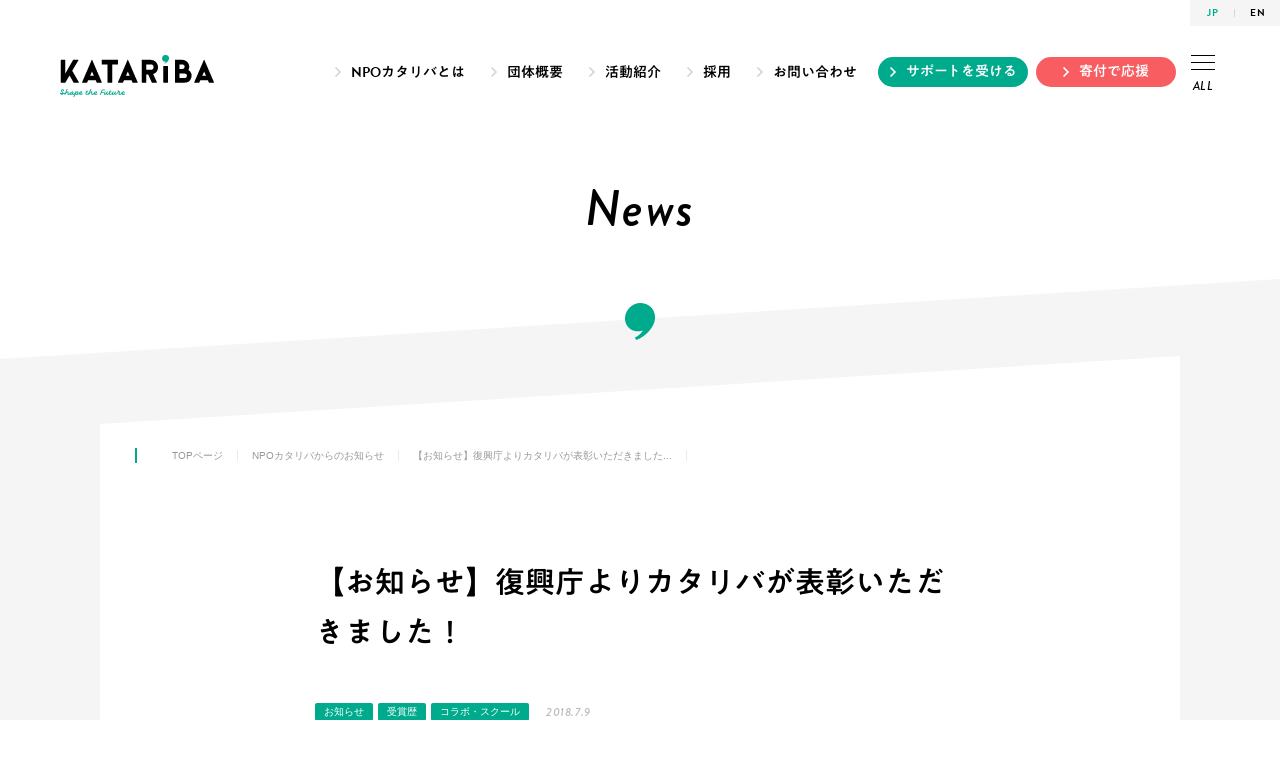

--- FILE ---
content_type: text/html; charset=UTF-8
request_url: https://www.katariba.or.jp/news/2018/07/09/11583/
body_size: 8445
content:



<!DOCTYPE HTML>
<html lang="ja">
<head>
<meta charset="UTF-8">

<title>【お知らせ】復興庁よりカタリバが表彰いただきました！　|　NPOカタリバからのお知らせ　|　認定NPO法人カタリバ</title>

<meta name="format-detection" content="telephone=no">
<meta name="viewport" content="width=device-width">
<meta name="twitter:card" content="summary_large_image">
<meta name="twitter:site" content="@katariba">
<meta property="og:title" content="【お知らせ】復興庁よりカタリバが表彰いただきました！　|　NPOカタリバからのお知らせ　|　認定NPO法人カタリバ">
<meta property="og:image" content="https://www.katariba.or.jp/wp-content/uploads/2018/07/e6af099840a09ae04ad9afb631e389b1.jpg">
<meta property="og:url" content="https://www.katariba.or.jp/news/2018/07/09/11583/">
<link rel="canonical" href="https://www.katariba.or.jp/news/2018/07/09/11583/">

<link href="https://use.typekit.net/nov3dmp.css" rel="stylesheet">
<link href="https://www.katariba.or.jp/wp-content/themes/katariba2019/css/common.css" rel="stylesheet">
<link href="https://www.katariba.or.jp/wp-content/themes/katariba2019/css/news.css?20190523" rel="stylesheet">

<!-- <script src="//typesquare.com/3/tsst/script/ja/typesquare.js?6IWhdYxqqBk%3D&onload=false" charset="utf-8"></script> -->
<script src="//typesquare.com/3/tsst/script/ja/typesquare.js?6IWhdYxqqBk%3D" charset="utf-8"></script>
<script src="https://www.katariba.or.jp/wp-content/themes/katariba2019/js/jquery-3.7.1.min.js"></script>
<script src="https://www.katariba.or.jp/wp-content/themes/katariba2019/js/jquery.transform-0.9.5.min.js"></script>
<script src="https://www.katariba.or.jp/wp-content/themes/katariba2019/js/jquery.easing.1.3.js"></script>

<script src="https://www.katariba.or.jp/wp-content/themes/katariba2019/js/single.js?20190523"></script>

</head>
<body data-rsssl=1>
<div id="fb-root"></div>
<script async defer crossorigin="anonymous" src="https://connect.facebook.net/ja_JP/sdk.js#xfbml=1&version=v3.2&appId=1448194945230078&autoLogAppEvents=1"></script>

<!-- Google Tag Manager -->
<noscript><iframe src="//www.googletagmanager.com/ns.html?id=GTM-N4W64H"
height="0" width="0" style="display:none;visibility:hidden"></iframe></noscript>
<script>(function(w,d,s,l,i){w[l]=w[l]||[];w[l].push({'gtm.start':
new Date().getTime(),event:'gtm.js'});var f=d.getElementsByTagName(s)[0],
j=d.createElement(s),dl=l!='dataLayer'?'&l='+l:'';j.async=true;j.src=
'//www.googletagmanager.com/gtm.js?id='+i+dl;f.parentNode.insertBefore(j,f);
})(window,document,'script','dataLayer','GTM-N4W64H');</script>
<!-- End Google Tag Manager -->

<header>

<div class="lang">
<ul>
<li>JP</li>
<li><a href="/english/">EN</a></li>
</ul>
</div>

<div class="hd1">

<h1 class="logo"><a href="/"><img src="https://www.katariba.or.jp/wp-content/themes/katariba2019/img/logo_ktrb_en.svg" alt=""></a></h1>

<nav class="glonav">

<div class="hover_area">

<ul class="nav_top">
<li class="about_h"><a href="/about/">NPOカタリバとは</a></li>
<li class="outline_h"><a href="/outline/">団体概要</a></li>
<li class="activity_h"><a href="/activity/">活動紹介</a></li>
<li class="recruit_h"><a href="/recruit/">採用</a></li>
<li class="contact_h"><a href="/contact/">お問い合わせ</a></li>
</ul>

<div class="hd2">

<div class="about_h">

<ul class="nav_about">
<li class="about"><a href="/about/"><span class="comment">初めてカタリバを知る人はこちら！</span><span class="img">1ページでわかる</span><span class="ja">NPOカタリバとは</span><span class="en">About KATARIBA</span></a></li>
<li class="magazine"><a href="/magazine/"><span class="img"></span><span class="ja">KATARIBAマガジン</span><span class="en">KATARIBA Magazine</span></a></li>
</ul>

<ul class="nav_for">
<li class="individual"><a href="/individual/">個人の方へ</a></li>
<li class="corporation"><a href="/corporation/">法人の方へ</a></li>
<li class="administration"><a href="/administration/">行政の方へ</a></li>
<li class="school"><a href="/school/">高校などの教育関係者の方へ</a></li>
</ul>

</div><!-- /.about_h -->

<div class="outline_h">

<ul class="nav_main outline">
<li class="l1">
<a href="/outline/" class="top"><span class="ja">団体概要TOP</span><span class="en">Outline</span></a>
</li>
<li class="l2">
<a href="/outline/">団体概要</a>
<a href="/outline/greetings/">代表メッセージ</a>
<a href="/outline/reason/">活動の背景</a>
</li>
<li class="l3">
<a href="/outline/philosophy/">NPOカタリバの理念</a>
<a href="/outline/strength/">NPOカタリバの強み</a>
<a href="/outline/member/">カタリバピープル</a>
</li>
<li class="l4">
<a href="/outline/history/">NPOカタリバのあゆみ</a>
<a href="/outline/annual/" class="line2">年次報告<span class="small">（財務・会計/活動実績/<br>支援企業・団体）</span></a>
<a href="/outline/access/">地図・アクセス</a>
</li>
</ul>

</div><!-- /.outline_h -->

<div class="activity_h">

<ul class="nav_main activities">
<li class="l1">
<a href="/activity/" class="top"><span class="ja">活動紹介TOP</span><span class="en">Activities</span></a>
</li>
<li class="l2">
<a href="/activity/project/otsuchi/">大槌臨学舎</a>
<a href="/activity/project/otsuchimiryokuka/">大槌高校魅力化プロジェクト</a>
<a href="/activity/project/futaba/">双葉みらいラボ</a>
<a href="/activity/project/futaba_school/">ふたば未来学園高校支援</a>
<a href="/activity/project/b-lab/">文京区青少年プラザ b-lab</a>
<a href="/activity/project/a-base/">アダチベース</a>
</li>
<li class="l3">
<a href="/activity/project/onsen/">おんせんキャンパス</a>
<a href="/activity/project/myproject/">全国高校生マイプロジェクト</a>
<a href="/activity/project/sonaeru/">災害時子ども支援「sonaeru」</a>
<a href="/activity/project/rulemaking/">みんなのルールメイキング<br>プロジェクト</a>
<a href="/activity/project/multicultural/">外国ルーツの高校生支援<br>プロジェクト</a>
<a href="/activity/project/kikkake/">キッカケプログラム</a>
</li>
<li class="l4">
<a href="/activity/project/futoko/">オンライン不登校支援プログラム</a>
<a href="/activity/project/chat_bridge/">チャット相談「ブリッジ」</a>
<a href="/activity/project/ohdantankyu/">学校横断型探究プロジェクト</a>
<a href="/activity/project/kigyojuku/">ユースセンター起業塾</a>
<a href="/activity/project/nakano/">中野区×若者PROJECT</a>
<a href="/activity/project/noto_kodomoshien/">能登半島地震・豪雨 子ども支援</a>



</li>
</ul>

</div><!-- /.activity_h -->

<div class="recruit_h">

<ul class="nav_main recruit">
<li class="l1">
<a href="/recruit/" class="top"><span class="ja">採用TOP</span><span class="en">Recruit</span></a>
</li>
<li class="l2">
<a href="/recruit/dialog/">クロストーク（対談）</a>
<a href="/recruit/#s_interview">スタッフインタビュー</a>
<a href="/recruit/#s_culture">NPOカタリバカルチャー</a>
</li>
<li class="l3">
<a href="/recruit/#s_welfare">社内制度</a>
<a href="/recruit/#s_entry">エントリーについて</a>
<a href="/recruit/#s_job">募集職種一覧</a>
</li>
<li class="l4">
<a href="/recruit/#s_event">採用説明会</a>
<a href="/recruit/#s_line" class="li">採用LINE＠</a>
<a href="/recruit/#s_faq">よくあるご質問</a>
</li>
</ul>

<ul class="nav_main intern">
<li class="l1">
<a href="/intern/" class="top"><span class="ja">インターン・ボランティア</span><span class="en">Intern&amp;Volunteer</span></a>
</li>
<li class="l2 line1">
<a href="/intern/#s_normal">インターンシップ</a>
</li>
<li class="l3 line1">
<a href="/volunteer/">ボランティア</a>
</li>
<li class="l4">
</li>
</ul>

</div><!-- /.recruit_h -->

<div class="contact_h">

<ul class="nav_main contact">
<li class="l1">
<a href="/qa/" class="top"><span class="ja">よくあるご質問</span><span class="en">FAQ</span></a>
</li>
<li class="l2 line1">
<a href="/qa/#s_donate">寄付に関するご質問</a>
</li>
<li class="l3 line1">
<a href="/qa/#s_recruit">採用に関するご質問</a>
</li>
<li class="l4 line1">
<a href="/qa/#s_corporation">法人向けのご質問</a>
</li>
</ul>

<ul class="nav_main donor">
<li class="l1">
<a href="/contact/" class="top"><span class="ja">お問い合わせ</span><span class="en">Contact</span></a>
</li>
<li class="l2">
<a href="https://tayori.com/form/0bcde38969c53fe58f3b136442273b4c0e0988dd" target="_blank" rel="noopener noreferrer">取材依頼</a>
<a href="https://tayori.com/form/2d8005e83fd4c6d03be0f932cd345c89d8ee6ac7" target="_blank" rel="noopener noreferrer">講演依頼</a>
</li>
<li class="l3">
<a href="/documents/">資料請求</a>
<a href="/donor/">ご寄付いただいている方</a>
</li>
<li class="l4">
<a href="/contact/#madoguchi">各活動へのお問い合わせ</a>
<a href="/contact/">その他のお問い合わせ</a>
</li>
</ul>

</div><!-- /.contact_h -->

</div><!-- /.hd2 -->

</div><!-- /.hover_area -->

<a href="/support/ " class="btn btn-green pc-btn-green">サポートを受ける</a>
<a href="/donate/" class="btn">寄付で応援</a>
<a href="#" class="all"><span class="ico"><span class="l1"></span><span class="l2"></span><span class="l3"></span></span>ALL</a>
</nav>

</div><!-- /.hd1 -->

<div class="layer"></div>

<div class="hd3">

<div class="all_menu">

<p class="nav_ttl">All Menu</p>

<ul class="nav_hd">
<li class="sns">
<a href="https://www.facebook.com/katariba/" target="_blank" class="fb">Facebook</a>
<a href="https://twitter.com/katariba" target="_blank" class="tw">Twitter</a>
<a href="https://www.instagram.com/npo_katariba/" target="_blank" class="in">Instagram</a>
<a href="https://note.com/katariba/" target="_blank" rel="noopener" class="no">note</a>
<a href="https://www.youtube.com/@katariba-official" target="_blank" rel="noopener" class="youtube">youtube</a>
<a href="https://tayori.com/form/9d33ba8863db78571204a3d4d43fe1798d17966f" target="_blank" rel="noopener noreferrer" class="mg">Mail Magazine</a>
</li>
<li class="access"><a href="/outline/access/">アクセス</a></li>
<li class="lang"><a href="/english/">ENGLISH</a></li>
</ul>

<a href="#" class="close"><span class="ico"><span class="l1"></span><span class="l2"></span></span>CLOSE</a>

<div class="inr">

<nav>

<ul class="nav_for">
<li class="individual"><a href="/individual/">個人の方へ</a></li>
<li class="corporation"><a href="/corporation/">法人の方へ</a></li>
<li class="administration"><a href="/administration/">行政の方へ</a></li>
<li class="school"><a href="/school/">高校などの教育<br class="sp">関係者の方へ</a></li>
</ul>

<ul class="nav_about">
<li class="about"><a href="/about/"><span class="img">1ページでわかる</span><span class="ja">NPOカタリバとは</span><span class="en">About KATARIBA</span></a></li>
<li class="magazine"><a href="/magazine/"><span class="img"></span><span class="ja">KATARIBAマガジン</span><span class="en">KATARIBA Magazine</span></a></li>
</ul>

<ul class="nav_main">
<li class="outline">
<a href="/outline/" class="acc"><span class="ja">団体概要</span><span class="en">Outline</span></a>
<a href="/outline/" class="top"><span class="ja">団体概要TOP</span><span class="en">Outline</span></a>
	<ul>
	<li><a href="/outline/">団体概要</a></li>
	<li><a href="/outline/greetings/">代表メッセージ</a></li>
	<li><a href="/outline/reason/">活動の背景</a></li>
	</ul>
	<ul>
	<li><a href="/outline/philosophy/">NPOカタリバの理念</a></li>
	<li><a href="/outline/strength/">NPOカタリバの強み</a></li>
	<li><a href="/outline/member/">カタリバピープル</a></li>
	</ul>
	<ul>
	<li><a href="/outline/history/">NPOカタリバのあゆみ</a></li>
	<li class="line2"><a href="/outline/annual/">年次報告<span class="small">（財務・会計/活動実績/<br>支援企業・団体）</span></a></li>
	<li><a href="/outline/access/">地図・アクセス</a></li>
	</ul>
</li>
<li class="activities">
<a href="/activity/" class="acc"><span class="ja">活動紹介</span><span class="en">Activities</span></a>
<a href="/activity/" class="top"><span class="ja">活動紹介TOP</span><span class="en">Activities</span></a>
	<ul>
	<li><a href="/activity/project/otsuchi/">大槌臨学舎</a></li>
	<li><a href="/activity/project/otsuchimiryokuka/">大槌高校魅力化プロジェクト</a></li>
	<li><a href="/activity/project/futaba/">双葉みらいラボ</a></li>
	<li><a href="/activity/project/futaba_school/">ふたば未来学園高校支援</a></li>
	<li><a href="/activity/project/b-lab/">文京区青少年プラザ b-lab</a></li>
	<li><a href="/activity/project/a-base/">アダチベース</a></li>
	</ul>
	<ul>
	<li><a href="/activity/project/onsen/">おんせんキャンパス</a></li>
	<li><a href="/activity/project/myproject/">全国高校生マイプロジェクト</a></li>
	<li><a href="/activity/project/sonaeru/">災害時子ども支援「sonaeru」</a></li>
	<li><a href="/activity/project/rulemaking/">みんなのルールメイキング<br>プロジェクト</a></li>
	<li><a href="/activity/project/multicultural/">外国ルーツの高校生支援<br>プロジェクト</a></li>
	<li><a href="/activity/project/kikkake/">キッカケプログラム</a></li>
	</ul>
	<ul>
	<li><a href="/activity/project/futoko/">オンライン不登校支援プログラム</a></li>
	<li><a href="/activity/project/chat_bridge/">チャット相談「ブリッジ」</a></li>
	<li><a href="/activity/project/ohdantankyu/">学校横断型探究プロジェクト</a></li>
	<li><a href="/activity/project/kigyojuku/">ユースセンター起業塾</a></li>
	<li><a href="/activity/project/nakano/">中野区×若者PROJECT</a></li>
	<li><a href="/activity/project/noto_kodomoshien/">能登半島地震・豪雨 子ども支援</a></li>


	<!-- <li><a href="https://rulemaking.jp/" target="_blank" rel="noopener">みんなのルールメイキングプロジェクト</a></li> -->
	</ul>
</li>
<li class="donate">
<a href="/donate/" class="acc"><span class="ja">ご寄付</span><span class="en">Donate</span></a>
<a href="/donate/" class="top"><span class="ja">ご寄付TOP</span><span class="en">Donate</span></a>
	<ul>
	<li><a href="/donate/">未来をつくる「毎月のご寄付」</a></li>
	<li><a href="/donate/now/">今を助ける「今回の寄付」</a></li>
	</ul>
	<ul>
	<li><a href="/donate/other/">その他の支援</a></li>
	<li><a href="/donate/bequeath/">遺贈・相続財産のご寄付</a></li>
	</ul>
	<ul>
	<li><a href="/donate/voice/">ご支援者の声</a></li>
	<!-- <li><a href="/donate/message3/">寄付者様よりいただいた応援メッセージ～夏編～</a></li> -->
	<li><a href="/donate/tax/">税制優遇について</a></li>
	</ul>
</li>
</ul>

<ul class="nav_wanted">
<li class="recruit"><a href="/recruit/"><span class="ja">採用TOP</span><span class="en">Recruit</span></a></li>
<li class="intern"><a href="/intern/"><span class="ja">インターンTOP</span><span class="en">Intern</span></a></li>
</ul>

<ul class="nav_other">
<li class="news">
<a href="/news/" class="top"><span class="en">News</span><span class="ja">お知らせ一覧</span></a>
	<ul>
	<li><a href="/news/news_category/information/">お知らせ</a></li>
	<li><a href="/news/news_category/media/">メディア掲載</a></li>
	<li><a href="/news/news_category/press/">プレスリリース</a></li>
	<li><a href="/news/news_category/prize/">受賞歴</a></li>
	</ul>
</li>
<li class="event">
<a href="/event/" class="top"><span class="en">Events</span><span class="ja">イベント一覧</span></a>
	<ul>
	<li><a href="/event/event_category/recruit/">職員採用説明会</a></li>
	<li><a href="/event/event_category/インターン説明会/">インターン説明会</a></li>
	<li><a href="/event/event_category/other/">その他イベント</a></li>
	</ul>
</li>
<li class="other">
<a href="/qa/" class="other1">よくある質問</a>
<a href="/volunteer/" class="other1">ボランティア</a>
<a href="https://tayori.com/form/0bcde38969c53fe58f3b136442273b4c0e0988dd" target="_blank" rel="noopener noreferrer" class="other1">取材依頼</a>
<a href="https://tayori.com/form/2d8005e83fd4c6d03be0f932cd345c89d8ee6ac7" target="_blank" rel="noopener noreferrer" class="other1">講演依頼</a>
<a href="/documents/" class="other1">資料請求</a>
<a href="/privacypolicy/" class="other2">個人情報保護方針</a>
<a href="/informationsecuritypolicy/" class="other2">情報セキュリティ基本方針</a>
<a href="/socialmediapolicy/" class="other2">ソーシャルメディアポリシー</a>
<a href="/webpolicy/" class="other2">ウェブポリシー</a>
</li>
<li class="donor">
<a href="/donor/" class="acc">寄付者の方へ</a>
<a href="/donor/" class="top">寄付者の方へ</a>
	<ul>
	<li><a href="/donor/info/">登録情報の変更</a></li>
	<li><a href="https://www.katariba.or.jp/sprit/monthly/change/credit/" target="_blank">クレジットカード情報変更</a></li>
	<li><a href="/contact/">郵送・メール配信の停止</a></li>
	</ul>
</li>
</ul>

</nav>


<address>
<a href="/" class="logo"><img src="https://www.katariba.or.jp/wp-content/themes/katariba2019/img/logo_ktrb_tag_w.svg" alt="未来は、つくれる。認定NPO法人カタリバ"></a>
<p class="ttl">認定NPO法人カタリバ <span>（認定特定非営利活動法人カタリバ）</span></p>
<p class="address">〒164-0001　東京都中野区中野5丁目15番2号</p>
<a href="/contact/" class="contact">お問い合わせ</a>
</address>
<p class="mt30">※「KATARIBA」は 認定NPO法人カタリバの登録商標です（登録5293617）</p>

<ul class="sns">
<li><a href="https://www.facebook.com/katariba/" target="_blank" class="fb">Facebook</a></li>
<li><a href="https://twitter.com/katariba" target="_blank" class="tw">X</a></li>
<li><a href="https://www.instagram.com/npo_katariba/" target="_blank" class="in">Instagram</a></li>
<li><a href="https://note.com/katariba/" target="_blank" rel="noopener" class="no">note</a></li>
<li><a href="https://www.youtube.com/@katariba-official" target="_blank" rel="noopener" class="youtube">youtube</a></li>
<li><a href="https://tayori.com/form/9d33ba8863db78571204a3d4d43fe1798d17966f" target="_blank" rel="noopener noreferrer" class="mg">Mail Magazine</a></li>
</ul><!-- /.sns -->

<p class="copy">Copyright &copy; KATARIBA All Rights Reserved.</p>

</div><!-- /.inr -->

</div><!-- /.all_menu -->

</div><!-- /.hd3 -->

</header>
<section id="s_news">


<h2 class="p_ttl_en">News</h2>

<div class="container">

<div class="breadcrumb_hd">
<p><a href="/">TOPページ</a><a href="/news/">NPOカタリバからのお知らせ</a><span>【お知らせ】復興庁よりカタリバが表彰いただきました...</span></p>
</div>

<article>

<div class="content_hd">
<h1 class="ttl">【お知らせ】復興庁よりカタリバが表彰いただきました！</h1>
<p class="category"><a href="/news/news_category/information">お知らせ</a><a href="/news/news_category/prize">受賞歴</a><a href="/news/news_category/collabo-school">コラボ・スクール</a></p>
<time>2018.7.9</time>
</div><!-- /.content_hd -->

<div class="content">

<div class="share_side">
<p><span>Share this Article</span></p>
<ul>
<li><a href="https://social-plugins.line.me/lineit/share?url=https://www.katariba.or.jp/news/2018/07/09/11583/" class="btn_li">LINE</a></li>
<li><a href="http://www.facebook.com/share.php?u=https://www.katariba.or.jp/news/2018/07/09/11583/" class="btn_fb" onclick="window.open(this.href, 'FBwindow', 'width=650, height=450, menubar=no, toolbar=no, scrollbars=yes'); return false;">Facebook</a></li>
<li><a href="http://twitter.com/share?url=https://www.katariba.or.jp/news/2018/07/09/11583/&text=【お知らせ】復興庁よりカタリバが表彰いただきました！ ｜ 認定NPO法人カタリバ" target="_blank" class="btn_tw">Twitter</a></li>
</ul>
</div><!-- /.share_side -->

<div class="body">
<p>2018年7月5日、東日本大震災被災地の復興に向け取り組んだ団体として、認定NPO法人カタリバが復興庁・吉野正芳復興大臣から激励の言葉とともに感謝状をいただきました。</p>
<p>震災の経験を強さに変え、復興を担う未来のリーダーを育てるため、カタリバは2011年より宮城県女川町・岩手県大槌町、2017年より福島県広野町にて、被災地の放課後学校「<a href="https://www.katariba.or.jp/activity/activity_theme/posttraumatic/" target="_blank" rel="noopener noreferrer">コラボ・スクール</a>」を開校。<br />
被災地の子ども達の放課後の学びの支援や心のケアなどを行なってきました。</p>
<p>東日本大震災から７年。<br />
カタリバは今後も引き続き子ども達の日常に寄り添いながら、変わりゆく被災地の教育課題の解決に向けて取り組んでまいります。</p>
<p><a href="https://www.katariba.or.jp/wp-content/uploads/2018/07/e6af099840a09ae04ad9afb631e389b1.jpg"><img fetchpriority="high" decoding="async" class="alignnone size-full wp-image-11584" src="https://www.katariba.or.jp/wp-content/uploads/2018/07/e6af099840a09ae04ad9afb631e389b1.jpg" alt="" width="800" height="600" srcset="https://www.katariba.or.jp/wp-content/uploads/2018/07/e6af099840a09ae04ad9afb631e389b1.jpg 1000w, https://www.katariba.or.jp/wp-content/uploads/2018/07/e6af099840a09ae04ad9afb631e389b1-300x225.jpg 300w, https://www.katariba.or.jp/wp-content/uploads/2018/07/e6af099840a09ae04ad9afb631e389b1-768x576.jpg 768w" sizes="(max-width: 800px) 100vw, 800px" /></a><br />
△左が吉野復興大臣、右が共同代表の三箇山優花</p>
</div><!-- /.body -->

</div><!-- /.content -->

</article>

<div class="share_ft">
<ul>
<li>
<div class="line-it-button" data-lang="ja" data-type="share-a" data-ver="2" data-url="https://www.katariba.or.jp/news/2018/07/09/11583/" style="display: none;"></div>
 <script src="https://d.line-scdn.net/r/web/social-plugin/js/thirdparty/loader.min.js" async="async" defer="defer"></script>
</li>
<li>
<div class="fb-share-button" data-href="https://www.katariba.or.jp/news/2018/07/09/11583/" data-layout="button_count" data-size="small"><a target="_blank" href="https://www.facebook.com/sharer/sharer.php?u=https%3A%2F%2Fdevelopers.facebook.com%2Fdocs%2Fplugins%2F&amp;src=sdkpreparse" class="fb-xfbml-parse-ignore">シェア</a></div>
</li>
<li>
<a href="https://twitter.com/share?ref_src=twsrc%5Etfw" class="twitter-share-button" data-url="https://www.katariba.or.jp/news/2018/07/09/11583/" data-lang="ja" data-show-count="false">Tweet</a><script async src="https://platform.twitter.com/widgets.js" charset="utf-8"></script>
</li>
</ul>
</div><!-- /.share_ft -->


</div><!-- /.container -->

<div class="nav">
<ul>
<li class="prev">

<div class="post">
<p class="category"><a href="https://www.katariba.or.jp/news/news_category/media">メディア掲載</a></p><a href="https://www.katariba.or.jp/news/2018/07/07/11581/" class="ttl">【メディア掲載】山陽新聞地方版に掲載〜よりよい社会へ方策は　...</a>
<time>2018.7.7</time>
</div><!-- /.post -->

<a href="https://www.katariba.or.jp/news/2018/07/07/11581/" class="btn_prev">Back</span></a>

</li>
<li class="index">

<a href="/news/" class="btn_index"><span class="line1">News</span><span class="line2">お知らせ一覧に戻る</span></a>

</li>
<li class="next">

<div class="post">
<p class="category"><a href="https://www.katariba.or.jp/news/news_category/media">メディア掲載</a></p><a href="https://www.katariba.or.jp/news/2018/07/09/11588/" class="ttl">【メディア掲載】岩手日報に掲載〜地域課題解決策　大槌町マイプ...</a>
<time>2018.7.9</time>
</div><!-- /.post -->

<a href="https://www.katariba.or.jp/news/2018/07/09/11588/" class="btn_next">Next</span></a>

</li>
</ul>
</div><!--/nav-->

<aside class="news_footer">



<div class="category">
<h3 class="sidettl"><span class="en">Category</span><span class="ja">カテゴリー</span></h3>
<ul>
<li><a href="/news/news_category/information/">お知らせ</a></li>
<li><a href="/news/news_category/media/">メディア掲載</a></li>
<li><a href="/news/news_category/press/">プレスリリース</a></li>
<li><a href="/news/news_category/prize/">受賞歴</a></li>
</ul>
</div><!-- /.category -->

<div class="monthly">
<h3 class="sidettl"><span class="en">Monthly</span><span class="ja">月ごとに見る</span></h3>
<select name="archive-dropdown" onChange='document.location.href=this.options[this.selectedIndex].value;'> 
<option value="">年月を選択</option> 
	<option value='https://www.katariba.or.jp/news/2026/01/'> 2026年1月 &nbsp;(4)</option>
	<option value='https://www.katariba.or.jp/news/2025/12/'> 2025年12月 &nbsp;(9)</option>
	<option value='https://www.katariba.or.jp/news/2025/11/'> 2025年11月 &nbsp;(8)</option>
	<option value='https://www.katariba.or.jp/news/2025/10/'> 2025年10月 &nbsp;(11)</option>
	<option value='https://www.katariba.or.jp/news/2025/09/'> 2025年9月 &nbsp;(10)</option>
	<option value='https://www.katariba.or.jp/news/2025/08/'> 2025年8月 &nbsp;(10)</option>
	<option value='https://www.katariba.or.jp/news/2025/07/'> 2025年7月 &nbsp;(9)</option>
	<option value='https://www.katariba.or.jp/news/2025/06/'> 2025年6月 &nbsp;(14)</option>
	<option value='https://www.katariba.or.jp/news/2025/05/'> 2025年5月 &nbsp;(7)</option>
	<option value='https://www.katariba.or.jp/news/2025/04/'> 2025年4月 &nbsp;(8)</option>
	<option value='https://www.katariba.or.jp/news/2025/03/'> 2025年3月 &nbsp;(13)</option>
	<option value='https://www.katariba.or.jp/news/2025/02/'> 2025年2月 &nbsp;(11)</option>
	<option value='https://www.katariba.or.jp/news/2025/01/'> 2025年1月 &nbsp;(7)</option>
	<option value='https://www.katariba.or.jp/news/2024/12/'> 2024年12月 &nbsp;(14)</option>
	<option value='https://www.katariba.or.jp/news/2024/11/'> 2024年11月 &nbsp;(6)</option>
	<option value='https://www.katariba.or.jp/news/2024/10/'> 2024年10月 &nbsp;(11)</option>
	<option value='https://www.katariba.or.jp/news/2024/09/'> 2024年9月 &nbsp;(10)</option>
	<option value='https://www.katariba.or.jp/news/2024/08/'> 2024年8月 &nbsp;(15)</option>
	<option value='https://www.katariba.or.jp/news/2024/07/'> 2024年7月 &nbsp;(18)</option>
	<option value='https://www.katariba.or.jp/news/2024/06/'> 2024年6月 &nbsp;(10)</option>
	<option value='https://www.katariba.or.jp/news/2024/05/'> 2024年5月 &nbsp;(8)</option>
	<option value='https://www.katariba.or.jp/news/2024/04/'> 2024年4月 &nbsp;(16)</option>
	<option value='https://www.katariba.or.jp/news/2024/03/'> 2024年3月 &nbsp;(21)</option>
	<option value='https://www.katariba.or.jp/news/2024/02/'> 2024年2月 &nbsp;(15)</option>
	<option value='https://www.katariba.or.jp/news/2024/01/'> 2024年1月 &nbsp;(19)</option>
	<option value='https://www.katariba.or.jp/news/2023/12/'> 2023年12月 &nbsp;(19)</option>
	<option value='https://www.katariba.or.jp/news/2023/11/'> 2023年11月 &nbsp;(20)</option>
	<option value='https://www.katariba.or.jp/news/2023/10/'> 2023年10月 &nbsp;(16)</option>
	<option value='https://www.katariba.or.jp/news/2023/09/'> 2023年9月 &nbsp;(23)</option>
	<option value='https://www.katariba.or.jp/news/2023/08/'> 2023年8月 &nbsp;(20)</option>
	<option value='https://www.katariba.or.jp/news/2023/07/'> 2023年7月 &nbsp;(21)</option>
	<option value='https://www.katariba.or.jp/news/2023/06/'> 2023年6月 &nbsp;(16)</option>
	<option value='https://www.katariba.or.jp/news/2023/05/'> 2023年5月 &nbsp;(13)</option>
	<option value='https://www.katariba.or.jp/news/2023/04/'> 2023年4月 &nbsp;(14)</option>
	<option value='https://www.katariba.or.jp/news/2023/03/'> 2023年3月 &nbsp;(21)</option>
	<option value='https://www.katariba.or.jp/news/2023/02/'> 2023年2月 &nbsp;(12)</option>
	<option value='https://www.katariba.or.jp/news/2023/01/'> 2023年1月 &nbsp;(14)</option>
	<option value='https://www.katariba.or.jp/news/2022/12/'> 2022年12月 &nbsp;(16)</option>
	<option value='https://www.katariba.or.jp/news/2022/11/'> 2022年11月 &nbsp;(14)</option>
	<option value='https://www.katariba.or.jp/news/2022/10/'> 2022年10月 &nbsp;(14)</option>
	<option value='https://www.katariba.or.jp/news/2022/09/'> 2022年9月 &nbsp;(25)</option>
	<option value='https://www.katariba.or.jp/news/2022/08/'> 2022年8月 &nbsp;(18)</option>
	<option value='https://www.katariba.or.jp/news/2022/07/'> 2022年7月 &nbsp;(13)</option>
	<option value='https://www.katariba.or.jp/news/2022/06/'> 2022年6月 &nbsp;(12)</option>
	<option value='https://www.katariba.or.jp/news/2022/05/'> 2022年5月 &nbsp;(16)</option>
	<option value='https://www.katariba.or.jp/news/2022/04/'> 2022年4月 &nbsp;(17)</option>
	<option value='https://www.katariba.or.jp/news/2022/03/'> 2022年3月 &nbsp;(21)</option>
	<option value='https://www.katariba.or.jp/news/2022/02/'> 2022年2月 &nbsp;(13)</option>
	<option value='https://www.katariba.or.jp/news/2022/01/'> 2022年1月 &nbsp;(9)</option>
	<option value='https://www.katariba.or.jp/news/2021/12/'> 2021年12月 &nbsp;(10)</option>
	<option value='https://www.katariba.or.jp/news/2021/11/'> 2021年11月 &nbsp;(17)</option>
	<option value='https://www.katariba.or.jp/news/2021/10/'> 2021年10月 &nbsp;(18)</option>
	<option value='https://www.katariba.or.jp/news/2021/09/'> 2021年9月 &nbsp;(19)</option>
	<option value='https://www.katariba.or.jp/news/2021/08/'> 2021年8月 &nbsp;(16)</option>
	<option value='https://www.katariba.or.jp/news/2021/07/'> 2021年7月 &nbsp;(15)</option>
	<option value='https://www.katariba.or.jp/news/2021/06/'> 2021年6月 &nbsp;(20)</option>
	<option value='https://www.katariba.or.jp/news/2021/05/'> 2021年5月 &nbsp;(20)</option>
	<option value='https://www.katariba.or.jp/news/2021/04/'> 2021年4月 &nbsp;(19)</option>
	<option value='https://www.katariba.or.jp/news/2021/03/'> 2021年3月 &nbsp;(30)</option>
	<option value='https://www.katariba.or.jp/news/2021/02/'> 2021年2月 &nbsp;(20)</option>
	<option value='https://www.katariba.or.jp/news/2021/01/'> 2021年1月 &nbsp;(23)</option>
	<option value='https://www.katariba.or.jp/news/2020/12/'> 2020年12月 &nbsp;(15)</option>
	<option value='https://www.katariba.or.jp/news/2020/11/'> 2020年11月 &nbsp;(11)</option>
	<option value='https://www.katariba.or.jp/news/2020/10/'> 2020年10月 &nbsp;(10)</option>
	<option value='https://www.katariba.or.jp/news/2020/09/'> 2020年9月 &nbsp;(4)</option>
	<option value='https://www.katariba.or.jp/news/2020/08/'> 2020年8月 &nbsp;(6)</option>
	<option value='https://www.katariba.or.jp/news/2020/07/'> 2020年7月 &nbsp;(10)</option>
	<option value='https://www.katariba.or.jp/news/2020/06/'> 2020年6月 &nbsp;(13)</option>
	<option value='https://www.katariba.or.jp/news/2020/05/'> 2020年5月 &nbsp;(7)</option>
	<option value='https://www.katariba.or.jp/news/2020/04/'> 2020年4月 &nbsp;(7)</option>
	<option value='https://www.katariba.or.jp/news/2020/03/'> 2020年3月 &nbsp;(19)</option>
	<option value='https://www.katariba.or.jp/news/2020/02/'> 2020年2月 &nbsp;(11)</option>
	<option value='https://www.katariba.or.jp/news/2020/01/'> 2020年1月 &nbsp;(4)</option>
	<option value='https://www.katariba.or.jp/news/2019/12/'> 2019年12月 &nbsp;(9)</option>
	<option value='https://www.katariba.or.jp/news/2019/11/'> 2019年11月 &nbsp;(9)</option>
	<option value='https://www.katariba.or.jp/news/2019/10/'> 2019年10月 &nbsp;(13)</option>
	<option value='https://www.katariba.or.jp/news/2019/09/'> 2019年9月 &nbsp;(5)</option>
	<option value='https://www.katariba.or.jp/news/2019/08/'> 2019年8月 &nbsp;(4)</option>
	<option value='https://www.katariba.or.jp/news/2019/07/'> 2019年7月 &nbsp;(3)</option>
	<option value='https://www.katariba.or.jp/news/2019/06/'> 2019年6月 &nbsp;(6)</option>
	<option value='https://www.katariba.or.jp/news/2019/05/'> 2019年5月 &nbsp;(2)</option>
	<option value='https://www.katariba.or.jp/news/2019/04/'> 2019年4月 &nbsp;(3)</option>
	<option value='https://www.katariba.or.jp/news/2019/03/'> 2019年3月 &nbsp;(5)</option>
	<option value='https://www.katariba.or.jp/news/2019/01/'> 2019年1月 &nbsp;(5)</option>
	<option value='https://www.katariba.or.jp/news/2018/12/'> 2018年12月 &nbsp;(6)</option>
	<option value='https://www.katariba.or.jp/news/2018/10/'> 2018年10月 &nbsp;(15)</option>
	<option value='https://www.katariba.or.jp/news/2018/09/'> 2018年9月 &nbsp;(12)</option>
	<option value='https://www.katariba.or.jp/news/2018/08/'> 2018年8月 &nbsp;(13)</option>
	<option value='https://www.katariba.or.jp/news/2018/07/'> 2018年7月 &nbsp;(17)</option>
	<option value='https://www.katariba.or.jp/news/2018/06/'> 2018年6月 &nbsp;(6)</option>
	<option value='https://www.katariba.or.jp/news/2018/05/'> 2018年5月 &nbsp;(14)</option>
	<option value='https://www.katariba.or.jp/news/2018/04/'> 2018年4月 &nbsp;(14)</option>
	<option value='https://www.katariba.or.jp/news/2018/03/'> 2018年3月 &nbsp;(19)</option>
	<option value='https://www.katariba.or.jp/news/2018/02/'> 2018年2月 &nbsp;(12)</option>
	<option value='https://www.katariba.or.jp/news/2018/01/'> 2018年1月 &nbsp;(11)</option>
	<option value='https://www.katariba.or.jp/news/2017/12/'> 2017年12月 &nbsp;(11)</option>
	<option value='https://www.katariba.or.jp/news/2017/11/'> 2017年11月 &nbsp;(8)</option>
	<option value='https://www.katariba.or.jp/news/2017/10/'> 2017年10月 &nbsp;(5)</option>
	<option value='https://www.katariba.or.jp/news/2017/09/'> 2017年9月 &nbsp;(7)</option>
	<option value='https://www.katariba.or.jp/news/2017/08/'> 2017年8月 &nbsp;(3)</option>
	<option value='https://www.katariba.or.jp/news/2017/07/'> 2017年7月 &nbsp;(4)</option>
	<option value='https://www.katariba.or.jp/news/2017/06/'> 2017年6月 &nbsp;(9)</option>
	<option value='https://www.katariba.or.jp/news/2017/05/'> 2017年5月 &nbsp;(11)</option>
	<option value='https://www.katariba.or.jp/news/2017/04/'> 2017年4月 &nbsp;(5)</option>
	<option value='https://www.katariba.or.jp/news/2017/03/'> 2017年3月 &nbsp;(6)</option>
	<option value='https://www.katariba.or.jp/news/2017/02/'> 2017年2月 &nbsp;(7)</option>
	<option value='https://www.katariba.or.jp/news/2017/01/'> 2017年1月 &nbsp;(7)</option>
	<option value='https://www.katariba.or.jp/news/2016/12/'> 2016年12月 &nbsp;(14)</option>
	<option value='https://www.katariba.or.jp/news/2016/11/'> 2016年11月 &nbsp;(8)</option>
	<option value='https://www.katariba.or.jp/news/2016/10/'> 2016年10月 &nbsp;(7)</option>
	<option value='https://www.katariba.or.jp/news/2016/09/'> 2016年9月 &nbsp;(16)</option>
	<option value='https://www.katariba.or.jp/news/2016/08/'> 2016年8月 &nbsp;(9)</option>
	<option value='https://www.katariba.or.jp/news/2016/07/'> 2016年7月 &nbsp;(17)</option>
	<option value='https://www.katariba.or.jp/news/2016/06/'> 2016年6月 &nbsp;(17)</option>
	<option value='https://www.katariba.or.jp/news/2016/05/'> 2016年5月 &nbsp;(9)</option>
	<option value='https://www.katariba.or.jp/news/2016/04/'> 2016年4月 &nbsp;(7)</option>
	<option value='https://www.katariba.or.jp/news/2016/03/'> 2016年3月 &nbsp;(6)</option>
	<option value='https://www.katariba.or.jp/news/2016/02/'> 2016年2月 &nbsp;(10)</option>
	<option value='https://www.katariba.or.jp/news/2016/01/'> 2016年1月 &nbsp;(14)</option>
	<option value='https://www.katariba.or.jp/news/2015/12/'> 2015年12月 &nbsp;(8)</option>
	<option value='https://www.katariba.or.jp/news/2015/11/'> 2015年11月 &nbsp;(12)</option>
	<option value='https://www.katariba.or.jp/news/2015/10/'> 2015年10月 &nbsp;(13)</option>
	<option value='https://www.katariba.or.jp/news/2015/09/'> 2015年9月 &nbsp;(9)</option>
	<option value='https://www.katariba.or.jp/news/2015/08/'> 2015年8月 &nbsp;(17)</option>
	<option value='https://www.katariba.or.jp/news/2015/07/'> 2015年7月 &nbsp;(13)</option>
	<option value='https://www.katariba.or.jp/news/2015/06/'> 2015年6月 &nbsp;(12)</option>
	<option value='https://www.katariba.or.jp/news/2015/05/'> 2015年5月 &nbsp;(18)</option>
	<option value='https://www.katariba.or.jp/news/2015/04/'> 2015年4月 &nbsp;(14)</option>
	<option value='https://www.katariba.or.jp/news/2015/03/'> 2015年3月 &nbsp;(5)</option>
	<option value='https://www.katariba.or.jp/news/2015/02/'> 2015年2月 &nbsp;(8)</option>
	<option value='https://www.katariba.or.jp/news/2015/01/'> 2015年1月 &nbsp;(5)</option>
	<option value='https://www.katariba.or.jp/news/2014/12/'> 2014年12月 &nbsp;(7)</option>
	<option value='https://www.katariba.or.jp/news/2014/11/'> 2014年11月 &nbsp;(9)</option>
	<option value='https://www.katariba.or.jp/news/2014/10/'> 2014年10月 &nbsp;(11)</option>
	<option value='https://www.katariba.or.jp/news/2014/09/'> 2014年9月 &nbsp;(5)</option>
	<option value='https://www.katariba.or.jp/news/2014/08/'> 2014年8月 &nbsp;(7)</option>
	<option value='https://www.katariba.or.jp/news/2014/07/'> 2014年7月 &nbsp;(9)</option>
	<option value='https://www.katariba.or.jp/news/2014/06/'> 2014年6月 &nbsp;(10)</option>
	<option value='https://www.katariba.or.jp/news/2014/05/'> 2014年5月 &nbsp;(9)</option>
	<option value='https://www.katariba.or.jp/news/2014/04/'> 2014年4月 &nbsp;(16)</option>
	<option value='https://www.katariba.or.jp/news/2014/03/'> 2014年3月 &nbsp;(21)</option>
	<option value='https://www.katariba.or.jp/news/2014/02/'> 2014年2月 &nbsp;(14)</option>
	<option value='https://www.katariba.or.jp/news/2014/01/'> 2014年1月 &nbsp;(7)</option>
	<option value='https://www.katariba.or.jp/news/2013/12/'> 2013年12月 &nbsp;(8)</option>
	<option value='https://www.katariba.or.jp/news/2013/11/'> 2013年11月 &nbsp;(9)</option>
	<option value='https://www.katariba.or.jp/news/2013/10/'> 2013年10月 &nbsp;(1)</option>
	<option value='https://www.katariba.or.jp/news/2013/09/'> 2013年9月 &nbsp;(1)</option>
	<option value='https://www.katariba.or.jp/news/2013/07/'> 2013年7月 &nbsp;(1)</option>
	<option value='https://www.katariba.or.jp/news/2013/06/'> 2013年6月 &nbsp;(2)</option>
	<option value='https://www.katariba.or.jp/news/2013/05/'> 2013年5月 &nbsp;(2)</option>
	<option value='https://www.katariba.or.jp/news/2013/04/'> 2013年4月 &nbsp;(4)</option>
	<option value='https://www.katariba.or.jp/news/2013/03/'> 2013年3月 &nbsp;(3)</option>
	<option value='https://www.katariba.or.jp/news/2013/01/'> 2013年1月 &nbsp;(1)</option>
	<option value='https://www.katariba.or.jp/news/2012/06/'> 2012年6月 &nbsp;(1)</option>
</select>
</div><!-- /.monthly -->

<div class="sns">
<h3 class="sidettl"><span class="en">SNS</span><span class="ja">最新情報</span></h3>
<ul>
<li><a href="https://www.facebook.com/katariba/" target="_blank" class="fb">Facebook</a></li>
<li><a href="https://twitter.com/katariba" target="_blank" class="tw">Twitter</a></li>
<li><a href="https://www.instagram.com/npo_katariba/" target="_blank" class="in">Instagram</a></li>
<li><a href="https://tayori.com/form/9d33ba8863db78571204a3d4d43fe1798d17966f" target="_blank" rel="noopener noreferrer" class="mg">Mail Magazine</a></li>
</ul>
</div><!-- /.sns -->

<div class="bnr_area">

<a href="/magazine/" class="bnr_mag"><img src="https://www.katariba.or.jp/wp-content/themes/katariba2019/img/logo_magazine_w.svg" alt="Katariba Magazine"><span>10代の教育に関わる<br>
対談・コラム・活動レポート・<br class="pc">社会課題などを<br>
お伝えします</span></a>

</div><!-- /.bnr_area -->

</aside>


</section>

<div class="breadcrumb_ft">
<p><a href="/">TOPページ</a><a href="/news/">NPOカタリバからのお知らせ</a><span>【お知らせ】復興庁よりカタリバが表彰いただきました...</span></p>
</div>

<footer>

<a href="#" class="pagetop">Page Top</a>

<div class="all_menu">

<p class="nav_ttl">All Menu</p>

<ul class="nav_hd">
<li class="sns">
<a href="https://www.facebook.com/katariba/" target="_blank" class="fb">Facebook</a>
<a href="https://twitter.com/katariba" target="_blank" class="tw">Twitter</a>
<a href="https://www.instagram.com/npo_katariba/" target="_blank" class="in">Instagram</a>
<a href="https://note.com/katariba/" target="_blank" rel="noopener" class="no">note</a>
<a href="https://www.youtube.com/@katariba-official" target="_blank" rel="noopener" class="youtube">youtube</a>
<a href="https://tayori.com/form/9d33ba8863db78571204a3d4d43fe1798d17966f" target="_blank" rel="noopener noreferrer" class="mg">Mail Magazine</a>
</li>
<li class="access"><a href="/outline/access/">アクセス</a></li>
<li class="lang"><a href="/english/">ENGLISH</a></li>
</ul>

<a href="#" class="close"><span class="ico"><span class="l1"></span><span class="l2"></span></span>CLOSE</a>

<div class="inr">

<nav>

<ul class="nav_for">
<li class="individual"><a href="/individual/">個人の方へ</a></li>
<li class="corporation"><a href="/corporation/">法人の方へ</a></li>
<li class="administration"><a href="/administration/">行政の方へ</a></li>
<li class="school"><a href="/school/">高校などの教育<br class="sp">関係者の方へ</a></li>
</ul>

<ul class="nav_about">
<li class="about"><a href="/about/"><span class="img">1ページでわかる</span><span class="ja">NPOカタリバとは</span><span class="en">About KATARIBA</span></a></li>
<li class="magazine"><a href="/magazine/"><span class="img"></span><span class="ja">KATARIBAマガジン</span><span class="en">KATARIBA Magazine</span></a></li>
</ul>

<ul class="nav_main">
<li class="outline">
<a href="/outline/" class="acc"><span class="ja">団体概要</span><span class="en">Outline</span></a>
<a href="/outline/" class="top"><span class="ja">団体概要TOP</span><span class="en">Outline</span></a>
	<ul>
	<li><a href="/outline/">団体概要</a></li>
	<li><a href="/outline/greetings/">代表メッセージ</a></li>
	<li><a href="/outline/reason/">活動の背景</a></li>
	</ul>
	<ul>
	<li><a href="/outline/philosophy/">NPOカタリバの理念</a></li>
	<li><a href="/outline/strength/">NPOカタリバの強み</a></li>
	<li><a href="/outline/member/">カタリバピープル</a></li>
	</ul>
	<ul>
	<li><a href="/outline/history/">NPOカタリバのあゆみ</a></li>
	<li class="line2"><a href="/outline/annual/">年次報告<span class="small">（財務・会計/活動実績/<br>支援企業・団体）</span></a></li>
	<li><a href="/outline/access/">地図・アクセス</a></li>
	</ul>
</li>
<li class="activities">
<a href="/activity/" class="acc"><span class="ja">活動紹介</span><span class="en">Activities</span></a>
<a href="/activity/" class="top"><span class="ja">活動紹介TOP</span><span class="en">Activities</span></a>
	<ul>
	<li><a href="/activity/project/otsuchi/">大槌臨学舎</a></li>
	<li><a href="/activity/project/otsuchimiryokuka/">大槌高校魅力化プロジェクト</a></li>
	<li><a href="/activity/project/futaba/">双葉みらいラボ</a></li>
	<li><a href="/activity/project/futaba_school/">ふたば未来学園高校支援</a></li>
	<li><a href="/activity/project/b-lab/">文京区青少年プラザ b-lab</a></li>
	<li><a href="/activity/project/a-base/">アダチベース</a></li>
	</ul>
	<ul>
	<li><a href="/activity/project/onsen/">おんせんキャンパス</a></li>
	<li><a href="/activity/project/myproject/">全国高校生マイプロジェクト</a></li>
	<li><a href="/activity/project/sonaeru/">災害時子ども支援「sonaeru」</a></li>
	<li><a href="/activity/project/rulemaking/">みんなのルールメイキング<br>プロジェクト</a></li>
	<li><a href="/activity/project/multicultural/">外国ルーツの高校生支援<br>プロジェクト</a></li>
	<li><a href="/activity/project/kikkake/">キッカケプログラム</a></li>
	</ul>
	<ul>
	<li><a href="/activity/project/futoko/">オンライン不登校支援プログラム</a></li>
	<li><a href="/activity/project/chat_bridge/">チャット相談「ブリッジ」</a></li>
	<li><a href="/activity/project/ohdantankyu/">学校横断型探究プロジェクト</a></li>
	<li><a href="/activity/project/kigyojuku/">ユースセンター起業塾</a></li>
	<li><a href="/activity/project/nakano/">中野区×若者PROJECT</a></li>
	<li><a href="/activity/project/noto_kodomoshien/">能登半島地震・豪雨 子ども支援</a></li>


	<!-- <li><a href="https://rulemaking.jp/" target="_blank" rel="noopener">みんなのルールメイキングプロジェクト</a></li> -->
	</ul>
</li>
<li class="donate">
<a href="/donate/" class="acc"><span class="ja">ご寄付</span><span class="en">Donate</span></a>
<a href="/donate/" class="top"><span class="ja">ご寄付TOP</span><span class="en">Donate</span></a>
	<ul>
	<li><a href="/donate/">未来をつくる「毎月のご寄付」</a></li>
	<li><a href="/donate/now/">今を助ける「今回の寄付」</a></li>
	</ul>
	<ul>
	<li><a href="/donate/other/">その他の支援</a></li>
	<li><a href="/donate/bequeath/">遺贈・相続財産のご寄付</a></li>
	</ul>
	<ul>
	<li><a href="/donate/voice/">ご支援者の声</a></li>
	<!-- <li><a href="/donate/message3/">寄付者様よりいただいた応援メッセージ～夏編～</a></li> -->
	<li><a href="/donate/tax/">税制優遇について</a></li>
	</ul>
</li>
</ul>

<ul class="nav_wanted">
<li class="recruit"><a href="/recruit/"><span class="ja">採用TOP</span><span class="en">Recruit</span></a></li>
<li class="intern"><a href="/intern/"><span class="ja">インターンTOP</span><span class="en">Intern</span></a></li>
</ul>

<ul class="nav_other">
<li class="news">
<a href="/news/" class="top"><span class="en">News</span><span class="ja">お知らせ一覧</span></a>
	<ul>
	<li><a href="/news/news_category/information/">お知らせ</a></li>
	<li><a href="/news/news_category/media/">メディア掲載</a></li>
	<li><a href="/news/news_category/press/">プレスリリース</a></li>
	<li><a href="/news/news_category/prize/">受賞歴</a></li>
	</ul>
</li>
<li class="event">
<a href="/event/" class="top"><span class="en">Events</span><span class="ja">イベント一覧</span></a>
	<ul>
	<li><a href="/event/event_category/recruit/">職員採用説明会</a></li>
	<li><a href="/event/event_category/インターン説明会/">インターン説明会</a></li>
	<li><a href="/event/event_category/other/">その他イベント</a></li>
	</ul>
</li>
<li class="other">
<a href="/qa/" class="other1">よくある質問</a>
<a href="/volunteer/" class="other1">ボランティア</a>
<a href="https://tayori.com/form/0bcde38969c53fe58f3b136442273b4c0e0988dd" target="_blank" rel="noopener noreferrer" class="other1">取材依頼</a>
<a href="https://tayori.com/form/2d8005e83fd4c6d03be0f932cd345c89d8ee6ac7" target="_blank" rel="noopener noreferrer" class="other1">講演依頼</a>
<a href="/documents/" class="other1">資料請求</a>
<a href="/privacypolicy/" class="other2">個人情報保護方針</a>
<a href="/informationsecuritypolicy/" class="other2">情報セキュリティ基本方針</a>
<a href="/socialmediapolicy/" class="other2">ソーシャルメディアポリシー</a>
<a href="/webpolicy/" class="other2">ウェブポリシー</a>
</li>
<li class="donor">
<a href="/donor/" class="acc">寄付者の方へ</a>
<a href="/donor/" class="top">寄付者の方へ</a>
	<ul>
	<li><a href="/donor/info/">登録情報の変更</a></li>
	<li><a href="https://www.katariba.or.jp/sprit/monthly/change/credit/" target="_blank">クレジットカード情報変更</a></li>
	<li><a href="/contact/">郵送・メール配信の停止</a></li>
	</ul>
</li>
</ul>

</nav>


<address>
<a href="/" class="logo"><img src="https://www.katariba.or.jp/wp-content/themes/katariba2019/img/logo_ktrb_tag_w.svg" alt="未来は、つくれる。認定NPO法人カタリバ"></a>
<p class="ttl">認定NPO法人カタリバ <span>（認定特定非営利活動法人カタリバ）</span></p>
<p class="address">〒164-0001　東京都中野区中野5丁目15番2号</p>
<a href="/contact/" class="contact">お問い合わせ</a>
</address>
<p class="mt30">※「KATARIBA」は 認定NPO法人カタリバの登録商標です（登録5293617）</p>

<ul class="sns">
<li><a href="https://www.facebook.com/katariba/" target="_blank" class="fb">Facebook</a></li>
<li><a href="https://twitter.com/katariba" target="_blank" class="tw">X</a></li>
<li><a href="https://www.instagram.com/npo_katariba/" target="_blank" class="in">Instagram</a></li>
<li><a href="https://note.com/katariba/" target="_blank" rel="noopener" class="no">note</a></li>
<li><a href="https://www.youtube.com/@katariba-official" target="_blank" rel="noopener" class="youtube">youtube</a></li>
<li><a href="https://tayori.com/form/9d33ba8863db78571204a3d4d43fe1798d17966f" target="_blank" rel="noopener noreferrer" class="mg">Mail Magazine</a></li>
</ul><!-- /.sns -->

<p class="copy">Copyright &copy; KATARIBA All Rights Reserved.</p>

</div><!-- /.inr -->

</div><!-- /.all_menu -->

<ul class="sp_menu sp_lp_menu">
<li class="top"><a href="/">TOP</a></li>
<li class="access"><a href="/support/">サポートを受ける</a></li>
<li class="donate"><a href="/donate/">寄付で応援</a></li>
<li class="all"><a href="#"><span class="ico"><span class="l1"></span><span class="l2"></span><span class="l3"></span></span></a></li>
</ul>

</footer>

</body>
</html>

--- FILE ---
content_type: text/css
request_url: https://www.katariba.or.jp/wp-content/themes/katariba2019/css/news.css?20190523
body_size: 4728
content:
@charset "UTF-8";
#s_news {
  width: 100%;
  overflow: hidden;
  background: #f5f5f5;
  position: relative;
  padding: 0 0 115px;
}
#s_news:before {
  content: '';
  position: absolute;
  left: 0;
  top: 0;
  width: 100%;
  height: 100px;
  background: #fff;
}
#s_news:after {
  content: '';
  width: 0;
  height: 0;
  border-style: solid;
  border-width: 210px 3350px 0 0;
  border-color: #fff transparent transparent transparent;
  position: absolute;
  top: 100px;
  left: 50%;
  margin-left: -1675px;
}
#s_news .p_ttl_en {
  position: relative;
  z-index: 2;
  padding-top: 70px;
  -webkit-box-sizing: border-box;
  box-sizing: border-box;
  height: 202px;
  color: #000;
  font-family: 'brandon-grotesque', sans-serif;
  font-weight: 500;
  font-style: normal;
  letter-spacing: 0.05em;
  font-style: italic;
  font-size: 5em;
}
#s_news .p_ttl_en:after {
  content: '';
  display: block;
  width: 30px;
  height: 38px;
  position: absolute;
  left: 50%;
  margin-left: -15px;
  bottom: -25px;
  background: url("../img/ico_ktrb_gre.svg") no-repeat center 0/30px;
}
#s_news > .breadcrumb_hd {
  margin: 35px 0 55px;
  position: relative;
  z-index: 2;
}
#s_news > .content {
  width: 960px;
  margin: 0 auto;
  zoom: 1;
}
#s_news > .content:before, #s_news > .content:after {
  content: '';
  display: table;
}
#s_news > .content:after {
  content: '';
  display: table;
  clear: both;
}
#s_news .p_ttl_ja {
  color: #000;
  font-family: 'brandon-grotesque', 'A1ゴシック M', 'A1 Gothic M', sans-serif;
  font-style: normal;
  font-weight: 700;
  font-size: 1.6em;
  margin-bottom: 85px;
}
#s_news .p_ttl_ja:after {
  content: '';
  display: block;
  width: 50px;
  height: 2px;
  background: #00ab8d;
  margin: 20px auto 0;
}
#s_news main {
  display: block;
  float: left;
  width: 670px;
}
#s_news .s_ttl {
  color: #000;
  font-family: 'brandon-grotesque', 'A1ゴシック M', 'A1 Gothic M', sans-serif;
  font-style: normal;
  font-weight: 700;
  font-size: 2.5em;
  height: 46px;
  text-align: left;
}
#s_news .article_list {
  border-top: 1px solid #eaeaea;
}
#s_news .article_list article {
  padding: 26px 10px 26px 150px;
  border-bottom: 1px solid #eaeaea;
  min-height: 87px;
  position: relative;
  text-align: left;
}
#s_news .article_list article a {
  text-decoration: none;
}
#s_news .article_list article .img {
  position: absolute;
  top: 26px;
  left: 0;
  width: 130px;
  height: 87px;
  overflow: hidden;
  text-align: center;
}
#s_news .article_list article .img a {
  display: block;
}
#s_news .article_list article .img img {
  width: 100%;
  height: auto;
  min-height: 87px;
  background: url("../img/pat2.png") repeat center top/3px;
  -webkit-transition-duration: .25s;
  -o-transition-duration: .25s;
  transition-duration: .25s;
}
#s_news .article_list article .img a:hover img {
  -webkit-transform: scale(1.1);
  -ms-transform: scale(1.1);
  transform: scale(1.1);
}
#s_news .article_list article .category {
  display: inline-block;
  vertical-align: top;
}
#s_news .article_list article .category a {
  display: inline-block;
  vertical-align: top;
  color: #fff;
  background: #00ab8d;
  font-size: 10px;
  padding: 0 9px;
  height: 18px;
  line-height: 18px;
  overflow: hidden;
  border-radius: 2px;
  margin-bottom: 4px;
}
#s_news .article_list article .category a:hover {
  background: #00604e;
}
#s_news .article_list article .category a + a {
  margin-left: 5px;
}
#s_news .article_list article .category + time {
  margin-left: 14px;
}
#s_news .article_list article time {
  display: inline-block;
  font-family: 'brandon-grotesque', sans-serif;
  font-weight: 500;
  font-style: normal;
  letter-spacing: 0.05em;
  font-style: italic;
  font-size: 1.2em;
  line-height: 1.5;
  color: #bcbcbc;
}
#s_news .article_list article .ttl {
  margin-top: 18px;
  display: block;
  font-family: 'brandon-grotesque', 'A1ゴシック M', 'A1 Gothic M', sans-serif;
  font-style: normal;
  font-weight: 700;
  color: #000;
  font-size: 1.6em;
  line-height: 1.69;
}
#s_news .article_list article .ttl:hover {
  text-decoration: underline;
}
#s_news .pagination {
  display: none;
}
#s_news .btn_lin_s {
  margin: 50px auto 0;
}
#s_news .btn_lin_s.on {
  display: none;
}
#s_news .coming {
  margin-top: 20px;
  text-align: left;
  font-size: 1.6em;
}
#s_news aside .recently,
#s_news aside .category,
#s_news aside .monthly,
#s_news aside .sns {
  text-align: left;
}
#s_news aside .sidettl {
  height: 46px;
  -webkit-box-sizing: border-box;
  box-sizing: border-box;
  padding-top: 4px;
  border-bottom: 1px solid #eaeaea;
}
#s_news aside .sidettl .en {
  display: inline-block;
  color: #000;
  font-family: 'brandon-grotesque', sans-serif;
  font-weight: 500;
  font-style: normal;
  letter-spacing: 0.05em;
  font-style: italic;
  font-size: 1.6em;
  letter-spacing: 0.1em;
}
#s_news aside .sidettl .ja {
  margin-left: 14px;
  display: inline-block;
  color: #989898;
  font-family: 'brandon-grotesque', 'A1ゴシック M', 'A1 Gothic M', sans-serif;
  font-style: normal;
  font-weight: 700;
  font-size: 1em;
}
#s_news aside .recently li {
  border-bottom: 1px solid #eaeaea;
  padding: 24px 0;
}
#s_news aside .recently .ttl {
  display: block;
  text-decoration: none;
  font-size: 1.2em;
  line-height: 1.83;
}
#s_news aside .recently .ttl:hover {
  text-decoration: underline;
}
#s_news aside .recently time {
  margin-top: 12px;
  display: block;
  font-family: 'brandon-grotesque', sans-serif;
  font-weight: 500;
  font-style: normal;
  letter-spacing: 0.05em;
  font-style: italic;
  font-size: 1.2em;
  line-height: 1.5;
  color: #bcbcbc;
}
#s_news aside .category ul {
  margin-top: 25px;
}
#s_news aside .category a {
  text-decoration: none;
  display: inline-block;
  color: #fff;
  background: #00ab8d;
  font-size: 10px;
  padding: 0 9px;
  height: 18px;
  line-height: 18px;
  overflow: hidden;
  border-radius: 2px;
}
#s_news aside .category a:hover {
  background: #00604e;
}
#s_news aside .monthly select {
  margin-top: 25px;
}
#s_news aside .sns ul {
  margin-top: 25px;
  letter-spacing: -.4em;
}
#s_news aside .sns li {
  display: inline-block;
  vertical-align: top;
  letter-spacing: normal;
}
#s_news aside .sns li + li {
  padding-left: 16px;
}
#s_news aside .sns a {
  display: block;
  height: 16px;
  text-decoration: none;
  text-indent: -9999px;
  overflow: hidden;
}
#s_news aside .sns .fb {
  width: 16px;
  background: url("../img/ico_fb.svg") no-repeat left center/16px;
}
#s_news aside .sns .fb:hover {
  background: url("../img/ico_fb_gre.svg") no-repeat left center/16px;
}
#s_news aside .sns .tw {
  width: 16px;
  background: url("../img/ico_tw.svg") no-repeat left center/16px;
}
#s_news aside .sns .tw:hover {
  background: url("../img/ico_tw_gre.svg") no-repeat left center/16px;
}
#s_news aside .sns .in {
  width: 16px;
  background: url("../img/ico_in.svg") no-repeat left center/16px;
}
#s_news aside .sns .in:hover {
  background: url("../img/ico_in_gre.svg") no-repeat left center/16px;
}
#s_news aside .sns .mg {
  width: 18px;
  background: url("../img/ico_mg.svg") no-repeat left center/18px;
}
#s_news aside .sns .mg:hover {
  background: url("../img/ico_mg_gre.svg") no-repeat left center/18px;
}
#s_news aside .bnr_area a {
  display: block;
  text-decoration: none;
}
#s_news aside .bnr_mag {
  background: #000;
  color: #fff;
  text-align: center;
  padding: 34px 0 24px;
}
#s_news aside .bnr_mag img {
  display: block;
  margin: 0 auto;
  width: 160px;
  height: auto;
}
#s_news aside .bnr_mag span {
  margin-top: 15px;
  display: block;
  font-family: 'brandon-grotesque', 'A1ゴシック M', 'A1 Gothic M', sans-serif;
  font-style: normal;
  font-weight: 700;
  font-size: 1.2em;
  line-height: 1.5;
}
#s_news .sidebar {
  display: block;
  float: right;
  width: 225px;
}
#s_news .sidebar .recently + div,
#s_news .sidebar .category + div,
#s_news .sidebar .monthly + div,
#s_news .sidebar .sns + div {
  margin-top: 70px;
}
#s_news .sidebar .category li + li {
  margin-top: 10px;
}
#s_news .sidebar .bnr_area {
  margin-top: 80px;
}
#s_news .sidebar .bnr_area a + a {
  margin-top: 20px;
}
#s_news .container {
  margin: 40px auto 0;
  width: 1080px;
  background: #fff;
  position: relative;
  -webkit-box-sizing: border-box;
  box-sizing: border-box;
  padding: 92px 0 155px;
}
#s_news .container:before {
  content: '';
  width: 0;
  height: 0;
  border-style: solid;
  border-width: 68px 1080px 0 0;
  border-color: #f5f5f5 transparent transparent transparent;
  position: absolute;
  top: 0;
  left: 0;
}
#s_news .container:after {
  content: '';
  width: 0;
  height: 0;
  border-style: solid;
  border-width: 0 0 68px 1080px;
  border-color: transparent transparent #f5f5f5 transparent;
  position: absolute;
  bottom: 0;
  left: 0;
}
#s_news .container .breadcrumb_hd {
  padding: 0;
  margin-bottom: 95px;
}
#s_news .container .breadcrumb_hd p {
  padding-left: 35px;
}
#s_news .container .content_hd {
  width: 650px;
  margin: 0 auto;
  text-align: left;
  position: relative;
  padding: 0 0 50px;
  border-bottom: 1px solid #f5f5f5;
}
#s_news .container .content_hd .ttl {
  color: #000;
  font-family: 'brandon-grotesque', 'A1ゴシック M', 'A1 Gothic M', sans-serif;
  font-style: normal;
  font-weight: 700;
  font-size: 3em;
  line-height: 1.67;
  margin-bottom: 45px;
}
#s_news .container .content_hd .category {
  display: inline-block;
  vertical-align: top;
}
#s_news .container .content_hd .category a {
  text-decoration: none;
  display: inline-block;
  vertical-align: top;
  color: #fff;
  background: #00ab8d;
  font-size: 10px;
  padding: 0 9px;
  height: 18px;
  line-height: 18px;
  overflow: hidden;
  border-radius: 2px;
}
#s_news .container .content_hd .category a + a {
  margin-left: 5px;
}
#s_news .container .content_hd .category a:hover {
  background: #00604e;
}
#s_news .container .content_hd .category + time {
  margin-left: 14px;
}
#s_news .container .content_hd time {
  display: inline-block;
  font-family: 'brandon-grotesque', sans-serif;
  font-weight: 500;
  font-style: normal;
  letter-spacing: 0.05em;
  font-style: italic;
  font-size: 1.2em;
  line-height: 1.5;
  color: #bcbcbc;
}
#s_news .container .content {
  position: relative;
  width: 650px;
  margin: 0 auto;
  border-bottom: 1px solid #f5f5f5;
  text-align: left;
  padding: 90px 0 110px;
}
#s_news .container .body {
  font-size: 1.6em;
  line-height: 2;
  zoom: 1;
}
#s_news .container .body:before, #s_news .container .body:after {
  content: '';
  display: table;
}
#s_news .container .body:after {
  content: '';
  display: table;
  clear: both;
}
#s_news .container .body a {
  word-break: break-all;
  font-size: 1em;
}
#s_news .container .body a:not(.btn_lin) {
  color: #30a2dc;
}
#s_news .container .body p > strong,
#s_news .container .body p > b {
  color: #000;
}
#s_news .container .body strong,
#s_news .container .body b {
  font-weight: bold;
}
#s_news .container .body em {
  font-style: italic;
}
#s_news .container .body div {
  max-width: 100%;
}
#s_news .container .body p {
  clear: both;
}
#s_news .container .body p + * {
  margin-top: 60px;
}
#s_news .container .body p + p {
  margin-top: 2em;
}
#s_news .container .body p + p.cap {
  margin-top: 10px;
}
#s_news .container .body p + img,
#s_news .container .body p img:not(:first-child) {
  margin-top: 20px;
}
#s_news .container .body p.cap {
  color: #989898;
  font-size: 12px;
  line-height: 1.5;
}
#s_news .container .body h1, #s_news .container .body h2, #s_news .container .body h3, #s_news .container .body h4, #s_news .container .body h5, #s_news .container .body h6 {
  color: #000;
  font-family: 'brandon-grotesque', 'A1ゴシック M', 'A1 Gothic M', sans-serif;
  font-style: normal;
  font-weight: 700;
}
#s_news .container .body h1 + p, #s_news .container .body h2 + p, #s_news .container .body h3 + p, #s_news .container .body h4 + p, #s_news .container .body h5 + p, #s_news .container .body h6 + p {
  margin-top: 20px;
}
#s_news .container .body h1 + img, #s_news .container .body h1 + blockquote, #s_news .container .body h1 + div, #s_news .container .body h2 + img, #s_news .container .body h2 + blockquote, #s_news .container .body h2 + div, #s_news .container .body h3 + img, #s_news .container .body h3 + blockquote, #s_news .container .body h3 + div, #s_news .container .body h4 + img, #s_news .container .body h4 + blockquote, #s_news .container .body h4 + div, #s_news .container .body h5 + img, #s_news .container .body h5 + blockquote, #s_news .container .body h5 + div, #s_news .container .body h6 + img, #s_news .container .body h6 + blockquote, #s_news .container .body h6 + div {
  margin-top: 30px;
}
#s_news .container .body h1, #s_news .container .body h2 {
  font-size: 1.44em;
  line-height: 1.74;
  padding-top: 80px;
  border-top: 1px solid #f5f5f5;
}
#s_news .container .body h1:after, #s_news .container .body h2:after {
  content: '';
  display: block;
  width: 50px;
  height: 2px;
  background: #00ab8d;
  margin: 35px 0 60px;
}
#s_news .container .body h1:first-child, #s_news .container .body h2:first-child {
  padding-top: 0;
  border-top: none;
}
#s_news .container .body h3, #s_news .container .body h4 {
  font-size: 1.125em;
  line-height: 1.78;
}
#s_news .container .body h3.bar, #s_news .container .body h4.bar {
  color: #00ab8d;
  background: #f5f5f5;
  padding: 8px 20px 6px;
}
#s_news .container .body img {
  max-width: 100%;
  height: auto;
  display: block;
  border: 1px solid #f5f5f5;
  -webkit-box-sizing: border-box;
  box-sizing: border-box;
}
#s_news .container .body img.aligncenter {
  margin-left: auto;
  margin-right: auto;
}
#s_news .container .body img + * {
  margin-top: 60px;
}
#s_news .container .body img + p {
  margin-top: 20px;
}
#s_news .container .body img + p.cap {
  margin-top: 10px;
}
#s_news .container .body div.box {
  background: #f5f5f5;
  padding: 45px;
  font-size: 0.875em;
}
#s_news .container .body div.box h3,
#s_news .container .body div.box h4,
#s_news .container .body div.box h5,
#s_news .container .body div.box h6 {
  color: #00ab8d;
}
#s_news .container .body div.box + * {
  margin-top: 60px;
}
#s_news .container .body blockquote {
  font-style: italic;
  border-left: 1px solid #f5f5f5;
  padding-left: 45px;
}
#s_news .container .body blockquote + * {
  margin-top: 60px;
}
#s_news .container .body img {
  margin: 0 1rem 0 0;
}
#s_news .container .body .scale_damage .number {
  display: -webkit-box;
  display: -ms-flexbox;
  display: flex;
  -ms-flex-pack: distribute;
  justify-content: space-around;
  margin: 0 auto 2.4rem;
}
#s_news .container .body .scale_damage .number > div {
  width: 30%;
  text-align: center;
  font-size: 18px;
}
#s_news .container .body .scale_damage .number > div > span {
  display: block;
  margin: 0 auto 1rem;
  padding: 0 0 1rem;
  border-bottom: 2px solid #555;
}
#s_news .share_side {
  position: absolute;
  left: 50%;
  margin-left: -475px;
  top: 0;
  width: 22px;
  text-align: center;
}
#s_news .share_side.fix {
  position: fixed;
  top: 120px;
}
#s_news .share_side.fix.end {
  position: absolute;
  top: auto;
  bottom: 0;
}
#s_news .share_side p:before, #s_news .share_side p:after {
  content: '';
  display: block;
}
#s_news .share_side p:before {
  margin: 0 1px 10px 4px;
  width: 17px;
  height: 22px;
  background: url("../img/ico_ktrb.svg") no-repeat center top/17px;
}
#s_news .share_side p:after {
  margin: 6px auto 0;
  width: 22px;
  height: 98px;
  background: url("../img/arr2_down.svg") no-repeat center bottom/12px;
}
#s_news .share_side p span {
  margin: 0 2px;
  display: block;
  color: #000;
  display: inline-block;
  text-align: left;
  -webkit-writing-mode: vertical-rl;
  -ms-writing-mode: tb-rl;
  writing-mode: vertical-rl;
  white-space: nowrap;
  font-family: 'futura-pt-condensed', sans-serif;
  font-weight: 500;
  font-style: normal;
  font-size: 18px;
  line-height: 22px;
}
#s_news .share_side p span .combine {
  text-combine-upright: all;
  -webkit-text-combine: horizontal;
  -ms-text-combine-horizontal: all;
}
#s_news .share_side ul {
  margin-top: 20px;
  width: 22px;
  border-top: 1px solid #000;
}
#s_news .share_side li {
  border-bottom: 1px solid #000;
  padding: 20px 0;
}
#s_news .share_side .btn_li,
#s_news .share_side .btn_fb,
#s_news .share_side .btn_tw {
  display: block;
  text-decoration: none;
  text-indent: -9999px;
  overflow: hidden;
}
#s_news .share_side .btn_li {
  width: 22px;
  height: 22px;
  background: url("../img/ico_li.svg") no-repeat center center/22px;
}
#s_news .share_side .btn_li:hover {
  background: url("../img/ico_li_gre.svg") no-repeat center center/22px;
}
#s_news .share_side .btn_fb {
  width: 22px;
  height: 22px;
  background: url("../img/ico_fb.svg") no-repeat center center/22px;
}
#s_news .share_side .btn_fb:hover {
  background: url("../img/ico_fb_gre.svg") no-repeat center center/22px;
}
#s_news .share_side .btn_tw {
  width: 24px;
  height: 19px;
  margin: 0 -1px;
  background: url("../img/ico_tw.svg") no-repeat center center/18px;
}
#s_news .share_side .btn_tw:hover {
  background: url("../img/ico_tw_gre.svg") no-repeat center center/18px;
}
#s_news .share_ft {
  margin-top: 50px;
  text-align: center;
}
#s_news .share_ft ul {
  display: table;
  margin: 0 auto;
}
#s_news .share_ft li {
  display: table-cell;
  vertical-align: top;
  padding: 0 8px;
}
#s_news .nav {
  margin-top: 80px;
}
#s_news .nav ul {
  display: table;
  width: 900px;
  margin: 0 auto;
}
#s_news .nav li {
  display: table-cell;
  vertical-align: top;
}
#s_news .nav .prev,
#s_news .nav .next {
  width: 345px;
  position: relative;
  -webkit-box-sizing: border-box;
  box-sizing: border-box;
}
#s_news .nav .index {
  width: 210px;
  padding-top: 25px;
}
#s_news .nav .prev {
  padding-right: 100px;
}
#s_news .nav .next {
  padding-left: 100px;
}
#s_news .nav .post {
  width: 245px;
  text-align: left;
}
#s_news .nav .post a {
  text-decoration: none;
}
#s_news .nav .post .category a {
  text-decoration: none;
  display: inline-block;
  vertical-align: top;
  color: #fff;
  background: #00ab8d;
  font-size: 10px;
  padding: 0 9px;
  height: 18px;
  line-height: 18px;
  overflow: hidden;
  border-radius: 2px;
}
#s_news .nav .post .category a + a {
  margin-left: 5px;
}
#s_news .nav .post .category a:hover {
  background: #00604e;
}
#s_news .nav .post .ttl {
  margin-top: 20px;
  display: block;
  color: #000;
  font-family: 'brandon-grotesque', 'A1ゴシック R', 'A1 Gothic R', sans-serif;
  font-style: normal;
  font-weight: 500;
  font-size: 1.4em;
  line-height: 1.57;
  word-break: break-all;
}
#s_news .nav .post .ttl:hover {
  text-decoration: underline;
}
#s_news .nav .post time {
  margin-top: 16px;
  display: block;
  font-family: 'brandon-grotesque', sans-serif;
  font-weight: 500;
  font-style: normal;
  letter-spacing: 0.05em;
  font-style: italic;
  font-size: 1.2em;
  line-height: 1.5;
  color: #bcbcbc;
}
#s_news .nav .btn_prev,
#s_news .nav .btn_next {
  position: absolute;
  top: 30px;
  display: block;
  width: 44px;
  color: #000;
  font-family: 'brandon-grotesque', sans-serif;
  font-weight: 500;
  font-style: normal;
  letter-spacing: 0.05em;
  font-style: italic;
  font-size: 2em;
  text-decoration: none;
  text-align: center;
}
#s_news .nav .btn_prev:after,
#s_news .nav .btn_next:after {
  content: '';
  width: 44px;
  height: 12px;
  display: block;
  margin: 16px 0 0;
}
#s_news .nav .btn_prev {
  right: 0;
  text-align: right;
}
#s_news .nav .btn_prev:after {
  background: url("../img/arr2_prev.svg") no-repeat 0 0/44px;
}
#s_news .nav .btn_next {
  left: 0;
  text-align: left;
}
#s_news .nav .btn_next:after {
  background: url("../img/arr2_next.svg") no-repeat 0 0/44px;
}
#s_news .nav .btn_index {
  display: inline-block;
  text-align: center;
  color: #000;
  text-decoration: none;
}
#s_news .nav .btn_index .line1 {
  display: block;
  font-family: 'brandon-grotesque', sans-serif;
  font-weight: 500;
  font-style: normal;
  letter-spacing: 0.05em;
  font-style: italic;
  font-size: 4em;
}
#s_news .nav .btn_index .line2 {
  margin-top: 16px;
  display: block;
  font-family: 'brandon-grotesque', 'A1ゴシック M', 'A1 Gothic M', sans-serif;
  font-style: normal;
  font-weight: 700;
  font-size: 1.2em;
}
#s_news .nav .btn_index:hover .line2 {
  text-decoration: underline;
}
#s_news .news_footer {
  width: 1080px;
  margin: 65px auto 0;
  background: #fff;
  padding: 135px 90px;
  position: relative;
  -webkit-box-sizing: border-box;
  box-sizing: border-box;
  letter-spacing: -.4em;
  text-align: left;
}
#s_news .news_footer:before, #s_news .news_footer:after {
  content: '';
  width: 0;
  height: 0;
  border-style: solid;
  position: absolute;
  left: 0;
}
#s_news .news_footer:before {
  top: 0;
  border-width: 68px 1080px 0 0;
  border-color: #f5f5f5 transparent transparent transparent;
}
#s_news .news_footer:after {
  bottom: 0;
  border-width: 0 0 68px 1080px;
  border-color: transparent transparent #f5f5f5 transparent;
}
#s_news .news_footer .category {
  width: 625px;
  letter-spacing: normal;
  margin-bottom: 40px;
}
#s_news .news_footer .category li {
  display: inline-block;
  vertical-align: top;
  margin-right: 10px;
  margin-bottom: 10px;
}
#s_news .news_footer .monthly {
  display: inline-block;
  vertical-align: top;
  width: 290px;
  letter-spacing: normal;
}
#s_news .news_footer .sns {
  margin-left: 45px;
  display: inline-block;
  vertical-align: top;
  width: 290px;
  letter-spacing: normal;
}
#s_news .news_footer .bnr_area {
  letter-spacing: normal;
  position: absolute;
  right: 90px;
  top: 143px;
  width: 224px;
}

@media screen and (max-width: 600px) {
  #s_news {
    padding: 0 0 60px;
  }
  #s_news:before {
    height: 140px;
  }
  #s_news:after {
    border-width: 38px 600px 0 0;
    top: 140px;
    margin-left: -300px;
  }
  #s_news .p_ttl_en {
    padding-top: 48px;
    height: 159px;
    font-size: 40px;
    margin-bottom: 65px;
  }
  #s_news > .breadcrumb_hd {
    display: none;
  }
  #s_news > .content {
    width: 86%;
  }
  #s_news .p_ttl_ja {
    margin-bottom: 60px;
  }
  #s_news main {
    float: none;
    width: auto;
  }
  #s_news .s_ttl {
    font-size: 1.4em;
    height: auto;
    text-align: center;
    margin-bottom: 15px;
  }
  #s_news .article_list article {
    min-height: inherit;
    display: table;
    padding: 0;
    width: 100%;
  }
  #s_news .article_list article .img {
    position: relative;
    top: 0;
    display: table-cell;
    vertical-align: top;
    width: 40%;
    height: auto;
    padding: 26px 0;
  }
  #s_news .article_list article .img a {
    width: 100%;
    height: auto;
    position: relative;
    overflow: hidden;
  }
  #s_news .article_list article .img a:before {
    content: '';
    display: block;
    padding-top: 66.923%;
  }
  #s_news .article_list article .img a img {
    position: absolute;
    top: 0;
    left: 0;
    bottom: 0;
    right: 0;
    min-height: inherit;
  }
  #s_news .article_list article .img a:hover img {
    -webkit-transform: scale(1);
    -ms-transform: scale(1);
    transform: scale(1);
  }
  #s_news .article_list article .txt {
    display: table-cell;
    vertical-align: top;
    width: 60%;
    -webkit-box-sizing: border-box;
    box-sizing: border-box;
    padding: 26px 0 46px 20px;
    position: relative;
  }
  #s_news .article_list article .category {
    display: block;
  }
  #s_news .article_list article .category a:hover {
    background: #00ab8d;
  }
  #s_news .article_list article .category + time {
    margin-left: 0;
  }
  #s_news .article_list article time {
    line-height: 1;
    position: absolute;
    bottom: 26px;
    left: 20px;
    display: block;
  }
  #s_news .article_list article .ttl {
    margin-top: 10px;
    font-size: 1.4em;
    line-height: 1.57;
  }
  #s_news .article_list article .ttl:hover {
    text-decoration: none;
  }
  #s_news .btn_lin_s {
    margin: 40px auto 0;
  }
  #s_news .coming {
    text-align: center;
    font-size: 1.4em;
  }
  #s_news aside .recently,
  #s_news aside .category,
  #s_news aside .monthly,
  #s_news aside .sns {
    background: #fff;
    padding: 30px 6% 25px;
  }
  #s_news aside .recently + div,
  #s_news aside .category + div,
  #s_news aside .monthly + div,
  #s_news aside .sns + div {
    margin-top: 8px;
  }
  #s_news aside .sidettl {
    height: auto;
    padding-top: 0;
    border-bottom: none;
  }
  #s_news aside .sidettl .ja {
    margin-left: 12px;
  }
  #s_news aside .recently li {
    padding: 15px 0;
  }
  #s_news aside .recently li:last-child {
    border-bottom: none;
    padding: 15px 0 0;
  }
  #s_news aside .recently .ttl:hover {
    text-decoration: none;
  }
  #s_news aside .recently time {
    margin-top: 5px;
  }
  #s_news aside .category ul {
    margin-top: 25px;
  }
  #s_news aside .category li {
    display: inline-block;
    vertical-align: top;
    margin-right: 4px;
    margin-bottom: 10px;
  }
  #s_news aside .category a:hover {
    background: #00ab8d;
  }
  #s_news aside .monthly select {
    margin-top: 22px;
  }
  #s_news aside .sns ul {
    margin-top: 25px;
  }
  #s_news aside .sns li + li {
    padding-left: 20px;
  }
  #s_news aside .sns a {
    height: 21px;
  }
  #s_news aside .sns .fb {
    width: 21px;
    background: url("../img/ico_fb.svg") no-repeat left center/21px;
  }
  #s_news aside .sns .fb:hover {
    background: url("../img/ico_fb.svg") no-repeat left center/21px;
  }
  #s_news aside .sns .tw {
    width: 21px;
    background: url("../img/ico_tw.svg") no-repeat left center/21px;
  }
  #s_news aside .sns .tw:hover {
    background: url("../img/ico_tw.svg") no-repeat left center/21px;
  }
  #s_news aside .sns .in {
    width: 21px;
    background: url("../img/ico_in.svg") no-repeat left center/21px;
  }
  #s_news aside .sns .in:hover {
    background: url("../img/ico_in.svg") no-repeat left center/21px;
  }
  #s_news aside .sns .mg {
    width: 23px;
    background: url("../img/ico_mg.svg") no-repeat left center/23px;
  }
  #s_news aside .sns .mg:hover {
    background: url("../img/ico_mg.svg") no-repeat left center/23px;
  }
  #s_news aside .bnr_area {
    margin-top: 8px;
  }
  #s_news aside .bnr_area a + a {
    margin-top: 8px;
  }
  #s_news aside .bnr_mag {
    padding: 34px 0 38px;
  }
  #s_news .sidebar {
    float: none;
    width: auto;
    margin-top: 72px;
  }
  #s_news .sidebar .recently,
  #s_news .sidebar .category,
  #s_news .sidebar .monthly,
  #s_news .sidebar .sns {
    background: #fff;
    padding: 30px 6% 25px;
  }
  #s_news .sidebar .recently + div,
  #s_news .sidebar .category + div,
  #s_news .sidebar .monthly + div,
  #s_news .sidebar .sns + div {
    margin-top: 8px;
  }
  #s_news .sidebar .category li + li {
    margin-top: 0;
  }
  #s_news .container {
    margin: 0 auto;
    width: auto;
    background: transparent;
    padding: 0 0 38px;
  }
  #s_news .container:before {
    display: none;
  }
  #s_news .container:after {
    content: '';
    width: 0;
    height: 0;
    border-style: solid;
    border-width: 38px 600px 0 0;
    border-color: #fff transparent transparent transparent;
    position: absolute;
    bottom: 0;
    left: 50%;
    margin-left: -300px;
  }
  #s_news .container .breadcrumb_hd {
    display: none;
  }
  #s_news .container .content_hd {
    width: auto;
    margin: 0 auto;
    -webkit-box-sizing: border-box;
    box-sizing: border-box;
    padding: 0 7% 55px;
    border-bottom: none;
  }
  #s_news .container .content_hd .ttl {
    font-size: 2.4em;
    line-height: 1.58;
    margin-bottom: 24px;
  }
  #s_news .container .content_hd .category a:hover {
    background: #00ab8d;
  }
  #s_news .container .content_hd:after {
    content: '';
    width: 0;
    height: 0;
    border-style: solid;
    border-width: 0 0 38px 600px;
    border-color: transparent transparent #fff transparent;
    position: absolute;
    bottom: 0;
    left: 50%;
    margin-left: -300px;
  }
  #s_news .container .content {
    position: relative;
    width: 100%;
    margin: 0 auto;
    border-bottom: none;
    text-align: left;
    padding: 35px 7% 0;
    background: #fff;
    -webkit-box-sizing: border-box;
    box-sizing: border-box;
  }
  #s_news .container .content .body h1, #s_news .container .content .body h2 {
    font-size: 1.31em;
    padding-top: 0;
    border-top: none;
  }
  #s_news .container .content .body h1:after, #s_news .container .content .body h2:after {
    margin: 30px 0 50px;
  }
  #s_news .container .content .body div.box {
    padding: 30px 25px 25px;
  }
  #s_news .container .content .body blockquote {
    padding-left: 25px;
  }
  #s_news .container .content .body table {
    width: 100%;
    height: auto;
  }
  #s_news .container .content .body img {
    margin: 0 auto 1rem;
  }
  #s_news .container .content .body .scale_damage .number {
    display: block;
  }
  #s_news .container .content .body .scale_damage .number > div {
    width: 90%;
    margin: 0 auto 1.2rem;
    padding: 6%;
  }
  #s_news .container .content .body .scale_damage .number > div:nth-of-type(2) {
    background: #fafafa;
  }
  #s_news .share_side {
    display: none;
  }
  #s_news .share_ft {
    margin-top: 0;
    background: #fff;
    padding: 40px 0 60px;
  }
  #s_news .share_ft ul {
    width: 86%;
    display: block;
    margin: 0 auto;
    letter-spacing: -.4em;
    border-top: 1px solid #f5f5f5;
    padding-top: 40px;
  }
  #s_news .share_ft li {
    display: inline-block;
    letter-spacing: normal;
    padding: 0 5px;
  }
  #s_news .nav {
    margin-top: 36px;
  }
  #s_news .nav ul {
    width: 74%;
  }
  #s_news .nav .prev,
  #s_news .nav .next {
    width: 44px;
  }
  #s_news .nav .index {
    width: calc( 100% - 44px );
    padding-top: 0;
  }
  #s_news .nav .prev {
    padding-right: 0;
  }
  #s_news .nav .next {
    padding-left: 0;
  }
  #s_news .nav .post {
    display: none;
  }
  #s_news .nav .btn_prev,
  #s_news .nav .btn_next {
    top: 8px;
  }
  #s_news .nav .btn_index .line1 {
    font-size: 3em;
  }
  #s_news .nav .btn_index .line2 {
    margin-top: 18px;
  }
  #s_news .nav .btn_index:hover .line2 {
    text-decoration: none;
  }
  #s_news .news_footer {
    width: 86%;
    margin: 55px auto 0;
    background: transparent;
    padding: 0;
    letter-spacing: normal;
  }
  #s_news .news_footer:before, #s_news .news_footer:after {
    display: none;
  }
  #s_news .news_footer .category {
    width: auto;
    margin-bottom: 0;
  }
  #s_news .news_footer .category li {
    margin-right: 4px;
    margin-bottom: 10px;
  }
  #s_news .news_footer .monthly {
    display: block;
    width: auto;
  }
  #s_news .news_footer .sns {
    margin-left: 0;
    display: block;
    width: auto;
  }
  #s_news .news_footer .bnr_area {
    position: relative;
    right: auto;
    top: auto;
    width: auto;
  }
}
#infscr-loading {
  margin: 60px auto 10px;
  height: 30px;
  width: 30px;
  border-radius: 50%;
  background: #00ab8d;
  background: -webkit-gradient(linear, left top, right top, color-stop(10%, #00ab8d), color-stop(42%, rgba(34, 181, 174, 0)));
  background: -webkit-linear-gradient(left, #00ab8d 10%, rgba(34, 181, 174, 0) 42%);
  background: -o-linear-gradient(left, #00ab8d 10%, rgba(34, 181, 174, 0) 42%);
  background: linear-gradient(to right, #00ab8d 10%, rgba(34, 181, 174, 0) 42%);
  -webkit-animation: load 1.4s infinite linear;
  animation: load 1.4s infinite linear;
  -webkit-transform: translateZ(0);
  transform: translateZ(0);
}
#infscr-loading:before {
  width: 50%;
  height: 50%;
  background: #00ab8d;
  border-radius: 100% 0 0 0;
  position: absolute;
  top: 0;
  left: 0;
  content: '';
}
#infscr-loading:after {
  background: #f5f5f5;
  width: 75%;
  height: 75%;
  border-radius: 50%;
  content: '';
  margin: auto;
  position: absolute;
  top: 0;
  left: 0;
  bottom: 0;
  right: 0;
}
#infscr-loading div, #infscr-loading img {
  display: none !important;
}

@-webkit-keyframes load {
  0% {
    -webkit-transform: rotate(0deg);
    transform: rotate(0deg);
  }
  100% {
    -webkit-transform: rotate(360deg);
    transform: rotate(360deg);
  }
}
@media screen and (max-width: 600px) {
  #infscr-loading {
    margin: 50px auto 10px;
  }
}




--- FILE ---
content_type: image/svg+xml
request_url: https://www.katariba.or.jp/wp-content/themes/katariba2019/img/ico_in.svg
body_size: 511
content:
<svg xmlns="http://www.w3.org/2000/svg" width="32" height="32" viewBox="0 0 32 32"><title>ico_in</title><path d="M31.9,9.4q.1,1.83.1,6.6t-.1,6.6a9.75,9.75,0,0,1-2.59,6.71A9.75,9.75,0,0,1,22.6,31.9q-1.83.1-6.6.1t-6.6-.1a9.75,9.75,0,0,1-6.71-2.59A9.75,9.75,0,0,1,.1,22.6Q0,20.77,0,16T.1,9.4A9.75,9.75,0,0,1,2.69,2.69,9.75,9.75,0,0,1,9.4.1Q11.23,0,16,0t6.6.1a9.75,9.75,0,0,1,6.71,2.59A9.75,9.75,0,0,1,31.9,9.4ZM17.58,2.88H16l-1.59,0h-2.2c-.5,0-1.17,0-2,.07a14.88,14.88,0,0,0-2.15.21,8.45,8.45,0,0,0-1.49.38,5.49,5.49,0,0,0-3,3,8.45,8.45,0,0,0-.38,1.49,14.88,14.88,0,0,0-.21,2.15c0,.84-.06,1.51-.07,2v2.2c0,1,0,1.49,0,1.59s0,.63,0,1.59v2.2c0,.5,0,1.17.07,2A14.88,14.88,0,0,0,3.14,24a8.45,8.45,0,0,0,.38,1.49,5.49,5.49,0,0,0,3,3,8.45,8.45,0,0,0,1.49.38,14.88,14.88,0,0,0,2.15.21c.84,0,1.51.06,2,.07h2.2l1.59,0,1.59,0h2.2c.5,0,1.17,0,2-.07A14.88,14.88,0,0,0,24,28.86a8.45,8.45,0,0,0,1.49-.38,5.49,5.49,0,0,0,3-3A8.45,8.45,0,0,0,28.86,24a14.88,14.88,0,0,0,.21-2.15c0-.84.06-1.51.07-2v-2.2c0-1,0-1.49,0-1.59s0-.63,0-1.59v-2.2c0-.5,0-1.17-.07-2a14.88,14.88,0,0,0-.21-2.15,8.45,8.45,0,0,0-.38-1.49,5.49,5.49,0,0,0-3-3A8.45,8.45,0,0,0,24,3.14a14.88,14.88,0,0,0-2.15-.21c-.84,0-1.51-.06-2-.07S18.56,2.86,17.58,2.88ZM25.9,6.1a1.88,1.88,0,0,1,.56,1.36,1.93,1.93,0,0,1-1.92,1.92,1.81,1.81,0,0,1-1.35-.57,1.81,1.81,0,0,1-.57-1.35,1.93,1.93,0,0,1,1.92-1.92A1.88,1.88,0,0,1,25.9,6.1Zm-4.09,4.09A7.89,7.89,0,0,1,24.21,16a7.89,7.89,0,0,1-2.4,5.81A7.89,7.89,0,0,1,16,24.21a7.89,7.89,0,0,1-5.81-2.4A7.89,7.89,0,0,1,7.79,16a7.89,7.89,0,0,1,2.4-5.81A7.89,7.89,0,0,1,16,7.79,7.89,7.89,0,0,1,21.81,10.19Zm-2,9.58A5.14,5.14,0,0,0,21.33,16,5.33,5.33,0,0,0,16,10.67,5.33,5.33,0,0,0,10.67,16,5.33,5.33,0,0,0,16,21.33,5.14,5.14,0,0,0,19.77,19.77Z"/></svg>

--- FILE ---
content_type: image/svg+xml
request_url: https://www.katariba.or.jp/wp-content/themes/katariba2019/img/ico_ktrb_gre.svg
body_size: 136
content:
<svg xmlns="http://www.w3.org/2000/svg" width="30" height="36.5" viewBox="0 0 30 36.5"><defs><style>.a{fill:#00ab8d;}</style></defs><title>ico_ktrb_gre</title><path class="a" d="M30,15.54c-.54,8.54-10.07,18-18.78,21L9.91,34.13c1-.59,5.62-2.66,7.9-7C8,30.5-.61,23.51,0,14.43.67,5.53,8.73-.52,16.14,0,25.22.72,30.5,7.07,30,15.54Z"/></svg>

--- FILE ---
content_type: image/svg+xml
request_url: https://www.katariba.or.jp/wp-content/themes/katariba2019/img/logo_intern_w.svg
body_size: 730
content:
<svg xmlns="http://www.w3.org/2000/svg" width="133.25" height="42.52" viewBox="0 0 133.25 42.52"><defs><style>.a{fill:#fff;}</style></defs><title>logo_internship_w</title><path class="a" d="M58.47,13.11l-.46,0v7.11l.46,0c1-.06,1.64-.34,2-1s.32-1,.32-3.17C60.74,13.57,60.28,13,58.47,13.11Z"/><path class="a" d="M121.21,9.35l-.45,0v7.81l.45,0c1.92-.12,2.31-.77,2.31-4.06S123.13,9.24,121.21,9.35Z"/><path class="a" d="M0,8.25V42.52l133.25-8.25V0Zm11.27,28L8,36.44V13.09l3.25-.19Zm14.61-.87-3.25.19-3.84-12V35.79l-3.25.2V12.64l2.8-.17L22.63,26V12.22l3.25-.2ZM39,14.28l-3.18.19v20.3l-3.25.2V14.66l-3,.19v-3L39,11.23ZM50.85,33.87l-8.13.49V11l7.85-.47v3.05L46,13.86v6.55l3.22-.19v3L46,23.45v7.67l4.89-.29Zm10.2-.61-1.88-9.93a8.2,8.2,0,0,1-1.16.21v9.9l-3.25.2V10.29l3.18-.19c2.62-.16,3.81.19,4.75,1.36s1.23,2.59,1.23,4.79c0,2.91-.32,4-1.65,5.77l2.27,11Zm17.88-1.07-3.25.19-3.84-12V32.61l-3.25.2V9.46l2.79-.17,4.3,13.5V9l3.25-.2ZM87.82,32a4.18,4.18,0,0,1-3.88-1.56c-.77-1-1-2-1-4,0-.49,0-.7,0-1.26l3.21-.33v1c0,2.42.42,3.16,1.68,3.09,1-.06,1.47-.89,1.47-2.4s-.39-2.43-2-4.46l-1.61-2.29c-2-2.89-2.65-4.46-2.65-6.53,0-3.08,1.85-5.15,4.78-5.32a3.82,3.82,0,0,1,4.26,3.14A10.6,10.6,0,0,1,92.29,14l-3.18.51A13,13,0,0,0,89,12.4c-.1-.94-.62-1.43-1.36-1.39s-1.36.86-1.36,2.26.14,1.74,2.3,4.86l1.65,2.29a11.61,11.61,0,0,1,2.34,6.44C92.57,30,90.85,31.82,87.82,32Zm17.86-1.42-3.25.19V20.07l-2.65.16V30.94l-3.25.19V7.79l3.25-.2v9.59l2.65-.16V7.43l3.25-.19Zm7.56-.46-3.25.2V7l3.25-.19Zm12.2-11.72a5.68,5.68,0,0,1-4.23,1.76l-.45,0v9.48l-3.25.2V6.53l3.08-.19c2.82-.16,3.87.12,4.82,1.26S126.66,10,126.66,13,126.38,17.27,125.44,18.41Z"/></svg>

--- FILE ---
content_type: image/svg+xml
request_url: https://www.katariba.or.jp/wp-content/themes/katariba2019/img/arr2_prev.svg
body_size: 40
content:
<svg xmlns="http://www.w3.org/2000/svg" width="88.01" height="24" viewBox="0 0 88.01 24"><title>arr2_prev</title><path d="M0,12,12.24,0l2.81,2.86L7.76,10H88v4H7.71L15,21.14,12.2,24Z"/></svg>

--- FILE ---
content_type: text/plain
request_url: https://www.google-analytics.com/j/collect?v=1&_v=j102&a=640875678&t=pageview&_s=1&dl=https%3A%2F%2Fwww.katariba.or.jp%2Fnews%2F2018%2F07%2F09%2F11583%2F&ul=en-us%40posix&dt=%E3%80%90%E3%81%8A%E7%9F%A5%E3%82%89%E3%81%9B%E3%80%91%E5%BE%A9%E8%88%88%E5%BA%81%E3%82%88%E3%82%8A%E3%82%AB%E3%82%BF%E3%83%AA%E3%83%90%E3%81%8C%E8%A1%A8%E5%BD%B0%E3%81%84%E3%81%9F%E3%81%A0%E3%81%8D%E3%81%BE%E3%81%97%E3%81%9F%EF%BC%81%E3%80%80%7C%E3%80%80NPO%E3%82%AB%E3%82%BF%E3%83%AA%E3%83%90%E3%81%8B%E3%82%89%E3%81%AE%E3%81%8A%E7%9F%A5%E3%82%89%E3%81%9B%E3%80%80%7C%E3%80%80%E8%AA%8D%E5%AE%9ANPO%E6%B3%95%E4%BA%BA%E3%82%AB%E3%82%BF%E3%83%AA%E3%83%90&sr=1280x720&vp=1280x720&_u=YGBAiEABBAAAACAEK~&jid=162335966&gjid=1576275859&cid=461916957.1769104167&tid=UA-39064146-3&_gid=1934215691.1769104167&_slc=1&gtm=45He61k2n71N4W64Hv71688121za200zd71688121&cd2=20260122%2017%3A49%3A25&cd3=https%3A%2F%2Fwww.katariba.or.jp%2Fnews%2F2018%2F07%2F09%2F11583%2F&cd4=&gcd=13l3l3l3l1l1&dma=0&tag_exp=103116026~103200004~104527906~104528501~104684208~104684211~105391253~115938466~115938468~116185181~116185182~117041587~117223559&cd1=461916957.1769104167&z=556007002
body_size: -834
content:
2,cG-2VSMHDM7P1

--- FILE ---
content_type: image/svg+xml
request_url: https://www.katariba.or.jp/wp-content/themes/katariba2019/img/ico_access_whi.svg
body_size: 134
content:
<svg xmlns="http://www.w3.org/2000/svg" width="28.99" height="40" viewBox="0 0 28.99 40"><defs><style>.a{fill:#fff;}</style></defs><title>ico_access_whi</title><path class="a" d="M23,12.5l5.62-8a1.22,1.22,0,0,0,.28-1.41A1.45,1.45,0,0,0,27.5,2.5H2.5V1.25A1.11,1.11,0,0,0,1.25,0,1.11,1.11,0,0,0,0,1.25v37.5A1.11,1.11,0,0,0,1.25,40,1.11,1.11,0,0,0,2.5,38.75V22.5h25a1.45,1.45,0,0,0,1.37-.62,1.22,1.22,0,0,0-.28-1.41Z"/></svg>

--- FILE ---
content_type: image/svg+xml
request_url: https://www.katariba.or.jp/wp-content/themes/katariba2019/img/ico_li.svg
body_size: 370
content:
<svg xmlns="http://www.w3.org/2000/svg" width="32" height="32" viewBox="0 0 32 32"><title>ico_li</title><path d="M13.23,11.84a.61.61,0,0,0-.61.61v4.63a.61.61,0,0,0,.61.62.62.62,0,0,0,.61-.62V12.45A.62.62,0,0,0,13.23,11.84Zm-1.79,4.63H9.74v-4a.61.61,0,0,0-1.22,0v4.63a.61.61,0,0,0,.61.62h2.31a.62.62,0,0,0,0-1.23Zm7.36-4.63a.61.61,0,0,0-.61.61v2.87l-2.37-3.23a.61.61,0,0,0-.49-.25.58.58,0,0,0-.19,0,.62.62,0,0,0-.42.58v4.63a.61.61,0,1,0,1.22,0V14.22l2.37,3.23a.64.64,0,0,0,.49.25.58.58,0,0,0,.19,0,.6.6,0,0,0,.42-.58V12.45A.61.61,0,0,0,18.8,11.84Zm4.36,3.54a.61.61,0,0,0,0-1.22H21.45V13.07h1.71a.62.62,0,0,0,0-1.23H20.84a.62.62,0,0,0-.61.61h0v2.31h0v2.31a.62.62,0,0,0,.61.62h2.32a.62.62,0,0,0,0-1.23H21.45V15.38Z"/><path d="M26.21,0,5.83,0A5.8,5.8,0,0,0,0,5.79L0,26.17A5.8,5.8,0,0,0,5.79,32l20.38,0A5.78,5.78,0,0,0,32,26.21L32,5.83A5.79,5.79,0,0,0,26.21,0ZM25.16,20.41h0A37.83,37.83,0,0,1,16,27.18c-1.25.52-1.06-.34-1-.63l.16-1a2.33,2.33,0,0,0,0-1.05c-.13-.33-.64-.5-1-.58-5.6-.74-9.75-4.65-9.75-9.33C4.35,9.38,9.58,5.14,16,5.14s11.65,4.24,11.65,9.45A8.41,8.41,0,0,1,25.16,20.41Z"/></svg>

--- FILE ---
content_type: image/svg+xml
request_url: https://www.katariba.or.jp/wp-content/themes/katariba2019/img/ico_mg.svg
body_size: 154
content:
<svg xmlns="http://www.w3.org/2000/svg" width="35" height="26.01" viewBox="0 0 35 26.01"><title>ico_mg</title><path d="M1.47,1.58,15.18,12.44a3.5,3.5,0,0,0,2.31.67,3.5,3.5,0,0,0,2.31-.67L33.52,1.58C34.61.71,34.37,0,33,0H2C.62,0,.37.71,1.47,1.58Zm0,0"/><path d="M33.14,6.14,19.36,16.6a3.32,3.32,0,0,1-3.72,0L1.86,6.14C.83,5.36,0,5.78,0,7.06V23.67A2.35,2.35,0,0,0,2.33,26H32.67A2.35,2.35,0,0,0,35,23.67V7.06c0-1.28-.83-1.7-1.86-.92Zm0,0"/></svg>

--- FILE ---
content_type: image/svg+xml
request_url: https://www.katariba.or.jp/wp-content/themes/katariba2019/img/arr2_next.svg
body_size: 41
content:
<svg xmlns="http://www.w3.org/2000/svg" width="88.01" height="24" viewBox="0 0 88.01 24"><title>arr2_next</title><path d="M88,12,75.77,24,73,21.14,80.25,14H0V10H80.3L73,2.86,75.81,0Z"/></svg>

--- FILE ---
content_type: image/svg+xml
request_url: https://www.katariba.or.jp/wp-content/themes/katariba2019/img/logo_ktrb_en.svg
body_size: 2066
content:
<svg xmlns="http://www.w3.org/2000/svg" width="170.93" height="46.62" viewBox="0 0 170.93 46.62"><defs><style>.a{fill:#00ab8d;}</style></defs><title>logo_ktrb_en</title><path class="a" d="M8.3,42.82c0-.47.09-.89.09-1.24,0-.19-.07-.27-.19-.27s-.38.11-1,.83a10.42,10.42,0,0,0-1.29,2h-1l2.53-6.33h1L7.12,41.19a2.14,2.14,0,0,1,1.51-.86.87.87,0,0,1,.82,1c0,.42-.1,1-.1,1.42s.09.61.36.61.94-.47,1.75-1.56l.68.63c-.87,1.15-1.65,1.88-2.69,1.88C8.71,44.25,8.3,43.77,8.3,42.82Z"/><path class="a" d="M34.7,42.82c0-.47.08-.89.08-1.24,0-.19-.06-.27-.18-.27s-.39.11-1,.83a10,10,0,0,0-1.3,2h-1l2.53-6.33h1l-1.35,3.36A2.16,2.16,0,0,1,35,40.33a.86.86,0,0,1,.82,1c0,.42-.09,1-.09,1.42s.08.61.35.61.95-.47,1.76-1.56l.67.63c-.87,1.15-1.64,1.88-2.69,1.88C35.11,44.25,34.7,43.77,34.7,42.82Z"/><path class="a" d="M30.94,41.48H29.83l-.36.89a1,1,0,0,0-.11.45c0,.3.27.49.67.49a3.59,3.59,0,0,0,2.28-1.69l.72.56a4.48,4.48,0,0,1-3.26,2.07c-.86,0-1.43-.38-1.43-1.18a3.45,3.45,0,0,1,.31-1.26l.14-.33h-.65l.38-1h.65l.4-1h1l-.39,1h1.09Z"/><path class="a" d="M56.88,41.48H55.77l-.36.89a1,1,0,0,0-.11.45c0,.3.27.49.67.49a3.59,3.59,0,0,0,2.28-1.69l.72.56a4.48,4.48,0,0,1-3.26,2.07c-.86,0-1.43-.38-1.43-1.18a3.45,3.45,0,0,1,.31-1.26l.14-.33h-.65l.38-1h.65l.4-1h1l-.39,1h1.09Z"/><path class="a" d="M41.15,42.7l.68.64a3.07,3.07,0,0,1-2.35.92c-1.19,0-1.84-.61-1.84-1.51a2.45,2.45,0,0,1,2.24-2.42c.72,0,1.19.41,1.19,1,0,.79-.77,1.49-2.08,1.49l-.26,0c0,.39.4.55.87.55A1.79,1.79,0,0,0,41.15,42.7ZM39,42c.74,0,1.12-.31,1.12-.55s-.11-.25-.33-.25a1.29,1.29,0,0,0-1,.8Z"/><path class="a" d="M71.71,42.7l.67.64a3,3,0,0,1-2.34.92c-1.19,0-1.85-.61-1.85-1.51a2.45,2.45,0,0,1,2.24-2.42c.72,0,1.19.41,1.19,1,0,.79-.76,1.49-2.08,1.49l-.25,0c0,.39.39.55.87.55A1.8,1.8,0,0,0,71.71,42.7ZM69.55,42c.74,0,1.13-.31,1.13-.55s-.11-.25-.33-.25a1.28,1.28,0,0,0-1,.8Z"/><path class="a" d="M48.42,41.93H46.14l-.91,2.23h-1l2.39-6h3.72l-.38,1H47.24L46.51,41H48.8Z"/><path class="a" d="M51.45,43.34a2.5,2.5,0,0,1-1.71.9.88.88,0,0,1-1-1,2.56,2.56,0,0,1,.21-.86l.77-2h1l-.93,2.33a1,1,0,0,0-.08.3.23.23,0,0,0,.24.25c.5,0,1.63-1.33,2.24-2.88h1.06l-.81,2a1.23,1.23,0,0,0-.1.44.37.37,0,0,0,.39.41c.43,0,1.07-.53,1.83-1.56l.66.63c-.83,1.11-1.67,1.88-2.79,1.88A1,1,0,0,1,51.45,43.34Z"/><path class="a" d="M60.41,43.34a2.52,2.52,0,0,1-1.71.9.88.88,0,0,1-1-1,2.56,2.56,0,0,1,.21-.86l.77-2h1l-.93,2.33a1,1,0,0,0-.08.3.23.23,0,0,0,.24.25c.5,0,1.63-1.33,2.24-2.88h1.06l-.81,2a1.23,1.23,0,0,0-.1.44.37.37,0,0,0,.39.41c.43,0,1.07-.53,1.83-1.56l.66.63c-.83,1.11-1.67,1.88-2.79,1.88A1,1,0,0,1,60.41,43.34Z"/><path class="a" d="M65,43.1c0-.73.66-1.35.66-1.63a.27.27,0,0,0-.21-.29l-.39-.13a7.38,7.38,0,0,1-.85,1.34l-.67-.62a7,7,0,0,0,.72-1.16.76.76,0,0,1-.33-.67.78.78,0,0,1,.76-.81c.43,0,.69.33.69.81a1.85,1.85,0,0,1,0,.24l.71.25a.87.87,0,0,1,.67.85c0,.55-.66,1.14-.66,1.62a.36.36,0,0,0,.41.41c.44,0,1.06-.42,1.9-1.56l.67.63c-.9,1.19-1.73,1.89-2.82,1.89A1.13,1.13,0,0,1,65,43.1Z"/><path class="a" d="M0,42.51l.39-.68a9.48,9.48,0,0,0,2.45.59,1.33,1.33,0,0,0-.53-.87c-.79-.7-1.24-1.11-1.24-1.86A1.75,1.75,0,0,1,3,38.12a1.31,1.31,0,0,1,1.45,1.29,2.14,2.14,0,0,1-.2.8l-.85-.31a.73.73,0,0,0,.08-.33c0-.27-.2-.45-.66-.45a.67.67,0,0,0-.74.58c0,.32.17.56.69,1a2.5,2.5,0,0,1,1.15,1.78,2.6,2.6,0,0,0,1.94-.74l.67.63a3.76,3.76,0,0,1-2.81,1A1.85,1.85,0,0,1,2,44.26,2,2,0,0,1,0,42.51Zm1.12.39a.91.91,0,0,0,.82.56.74.74,0,0,0,.6-.22A6.74,6.74,0,0,1,1.12,42.9Z"/><path class="a" d="M24.72,42.7l.68.64a3.06,3.06,0,0,1-2.34.92c-1.2,0-1.85-.61-1.85-1.51a2.45,2.45,0,0,1,2.24-2.42c.72,0,1.19.41,1.19,1,0,.79-.77,1.49-2.08,1.49l-.25,0c0,.39.39.55.86.55A1.79,1.79,0,0,0,24.72,42.7ZM22.57,42c.74,0,1.12-.31,1.12-.55s-.11-.25-.33-.25a1.29,1.29,0,0,0-1,.8Z"/><path class="a" d="M16.71,41.75c-.75,1-1.39,1.56-1.82,1.56a.36.36,0,0,1-.39-.41,2.9,2.9,0,0,1,.29-.92,1.1,1.1,0,0,0-1-1.63,3.41,3.41,0,0,0-2.88,2.92.91.91,0,0,0,1,1,2.48,2.48,0,0,0,1.68-.84,1,1,0,0,0,1,.86c1.13,0,2-.77,2.8-1.88Zm-4.6,1.56c-.16,0-.24-.1-.24-.26a2.63,2.63,0,0,1,1.81-1.76c.19,0,.33.16.21.4C13.6,42.31,12.54,43.31,12.11,43.31Z"/><path class="a" d="M22,41.75a4.15,4.15,0,0,1-2.52,1.47,2.93,2.93,0,0,0,.92-1.87.94.94,0,0,0-.95-1,1.59,1.59,0,0,0-1.38.69l.23-.59H17.23l-2.46,6.19h1.05l1.32-3.28c.56-1.18,1.47-2,1.9-2a.29.29,0,0,1,.31.28,2.16,2.16,0,0,1-1.75,1.73h-.09l-.35.9a2.53,2.53,0,0,0,.54,0c2.06,0,4-.59,4.95-1.88Z"/><rect x="114.74" y="12.3" width="5.06" height="18.38" rx="0.3"/><path d="M20.93,30.23,13.57,17.49,20.41,5.85a.3.3,0,0,0-.26-.46l-5.39,0a.3.3,0,0,0-.26.15l-8.59,15V5.69a.3.3,0,0,0-.3-.3H1.16a.31.31,0,0,0-.31.3V30.38a.31.31,0,0,0,.31.31H5.74A.3.3,0,0,0,6,30.54l4.58-7.8L15,30.53a.32.32,0,0,0,.27.16h5.36A.31.31,0,0,0,20.93,30.23Z"/><path d="M64.14,5.38H46.53a.31.31,0,0,0-.3.31v4.45a.3.3,0,0,0,.3.3h6.08a.2.2,0,0,1,.2.2V30.37a.3.3,0,0,0,.3.31h4.45a.31.31,0,0,0,.31-.31V10.64a.2.2,0,0,1,.2-.2h6.07a.29.29,0,0,0,.3-.3V5.69A.3.3,0,0,0,64.14,5.38Z"/><path d="M41,30.68h5.13a.31.31,0,0,0,.28-.43L35.74,5.5a.31.31,0,0,0-.56,0L24.51,30.25a.31.31,0,0,0,.28.43h5.13a.28.28,0,0,0,.27-.18l1-2.4a.2.2,0,0,1,.18-.12H39.5a.2.2,0,0,1,.18.12l1,2.4A.31.31,0,0,0,41,30.68Zm-7.51-7.76,2-4.52,2,4.52Z"/><path d="M80.8,30.68h5.12a.31.31,0,0,0,.28-.43L75.53,5.5a.31.31,0,0,0-.56,0L64.3,30.25a.32.32,0,0,0,.28.43h5.13A.31.31,0,0,0,70,30.5l1-2.4a.2.2,0,0,1,.18-.12h8.08a.22.22,0,0,1,.19.12l1,2.4A.29.29,0,0,0,80.8,30.68Zm-7.52-7.76,2-4.52,2,4.52Z"/><path d="M165.5,30.68h5.13a.31.31,0,0,0,.28-.43L160.24,5.5a.31.31,0,0,0-.56,0L149,30.25a.31.31,0,0,0,.28.43h5.13a.31.31,0,0,0,.28-.18l1-2.4a.2.2,0,0,1,.18-.12H164a.2.2,0,0,1,.18.12l1,2.4A.28.28,0,0,0,165.5,30.68ZM158,22.92l2-4.52,2,4.52Z"/><path d="M142.48,16.7a7.56,7.56,0,0,0,1-4.12,7.7,7.7,0,0,0-7.76-7.2h-7.91a.3.3,0,0,0-.3.31V30.37a.3.3,0,0,0,.3.31H138.4a7.58,7.58,0,0,0,4.08-14Zm-6.61-6.26h0a2.53,2.53,0,1,1,0,5.06h-3.34V10.44Zm2.53,15.18h-5.87V20.56h5.87a2.53,2.53,0,0,1,0,5.06Z"/><path d="M108.83,13.48a8.1,8.1,0,0,0-8.09-8.1H90.92a.31.31,0,0,0-.3.31V30.37a.31.31,0,0,0,.3.31h4.46a.31.31,0,0,0,.3-.31v-8.6a.2.2,0,0,1,.2-.2h1.88a.21.21,0,0,1,.19.12l3.92,8.81a.31.31,0,0,0,.28.18h5.12a.3.3,0,0,0,.27-.43l-4.09-9.15A8.08,8.08,0,0,0,108.83,13.48Zm-8.09,3H95.68V10.44h5.06a3,3,0,0,1,0,6.07Z"/><path class="a" d="M121,4.08c-.14,2.25-2.59,4.73-4.83,5.51L115.88,9a4.77,4.77,0,0,0,2-1.84,3.31,3.31,0,0,1-4.57-3.34A4,4,0,0,1,117.49,0,3.64,3.64,0,0,1,121,4.08Z"/></svg>